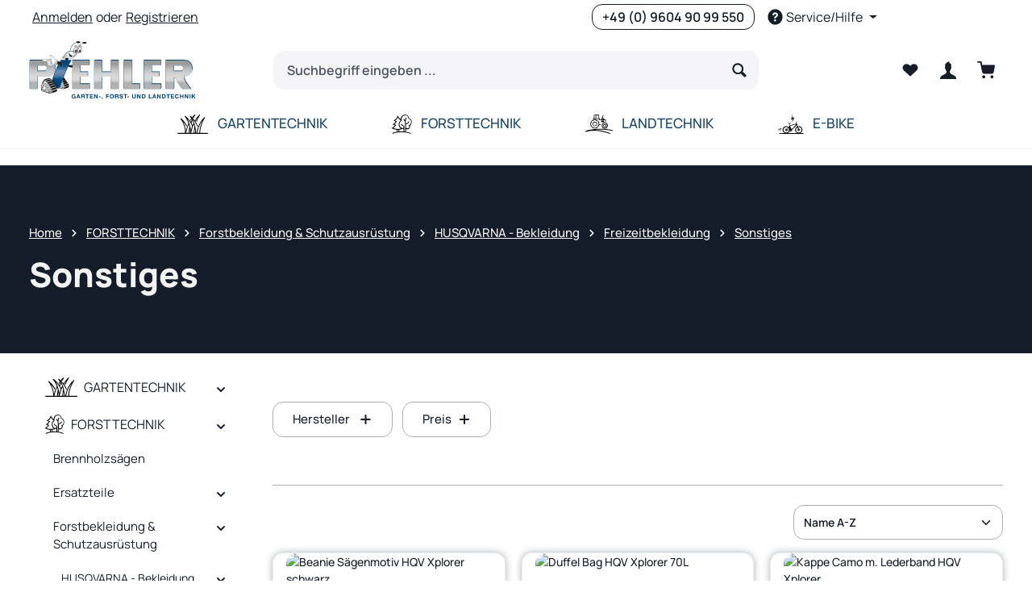

--- FILE ---
content_type: image/svg+xml
request_url: https://www.piehler-kemnath.de/media/fc/4a/f1/1744874409/landtechnik.svg?ts=1744874409
body_size: 1582
content:
<?xml version="1.0" encoding="utf-8"?>
<!-- Generator: Adobe Illustrator 23.0.2, SVG Export Plug-In . SVG Version: 6.00 Build 0)  -->
<svg version="1.1" id="Ebene_1" xmlns="http://www.w3.org/2000/svg" xmlns:xlink="http://www.w3.org/1999/xlink" x="0px" y="0px"
	 viewBox="0 0 45 31.2" style="enable-background:new 0 0 45 31.2;" xml:space="preserve">
<g>
	<path d="M39.7,31.2c-0.1,0-0.2,0-0.2,0c-12.7-5.2-26-6.5-38.6-3.6c-0.3,0.1-0.7-0.1-0.8-0.5s0.1-0.7,0.5-0.8
		c12.9-2.9,26.5-1.7,39.4,3.7c0.3,0.1,0.5,0.5,0.4,0.8C40.2,31,39.9,31.2,39.7,31.2z"/>
	<path d="M1,27.7c-0.3,0-0.5-0.2-0.6-0.4c-0.1-0.3,0-0.7,0.4-0.8c9.2-3.8,29.9-5.1,43.8-1.1c0.3,0.1,0.5,0.5,0.4,0.8
		s-0.5,0.5-0.8,0.4c-13.4-3.9-34.1-2.6-43,1.1C1.2,27.6,1.1,27.7,1,27.7z"/>
</g>
<path d="M32.5,22.8h-2c-0.3,0-0.5-0.2-0.5-0.5v-0.4c-0.1,0-0.3-0.1-0.4-0.2l-0.3,0.3c-0.2,0.2-0.5,0.2-0.7,0l-1.4-1.4
	c-0.1-0.1-0.1-0.2-0.1-0.3c0-0.1,0.1-0.3,0.1-0.3l0.3-0.3c-0.1-0.1-0.1-0.3-0.2-0.4H27c-0.3,0-0.5-0.2-0.5-0.5v-2
	c0-0.3,0.2-0.5,0.5-0.5h0.4c0-0.1,0.1-0.3,0.2-0.4l-0.3-0.3c-0.1-0.1-0.1-0.2-0.1-0.3s0.1-0.3,0.1-0.3l1.4-1.4
	c0.2-0.2,0.5-0.2,0.7,0l0.3,0.3c0.1-0.1,0.3-0.1,0.4-0.2v-0.4c0-0.3,0.2-0.5,0.5-0.5h2c0.3,0,0.5,0.2,0.5,0.5v0.4
	c0.1,0,0.3,0.1,0.4,0.2l0.3-0.3c0.2-0.2,0.5-0.2,0.7,0l1.4,1.4c0.2,0.2,0.2,0.5,0,0.7l-0.3,0.3c0.1,0.1,0.1,0.3,0.2,0.4H36
	c0.3,0,0.5,0.2,0.5,0.5v2c0,0.3-0.2,0.5-0.5,0.5h-0.4c0,0.1-0.1,0.3-0.2,0.4l0.3,0.3c0.2,0.2,0.2,0.5,0,0.7l-1.4,1.4
	c-0.2,0.2-0.5,0.2-0.7,0l-0.3-0.3c-0.1,0.1-0.3,0.1-0.4,0.2v0.4C33,22.6,32.8,22.8,32.5,22.8z M31,21.8h1v-0.3
	c0-0.2,0.1-0.4,0.4-0.5c0.3-0.1,0.6-0.2,0.9-0.4c0.2-0.1,0.4-0.1,0.6,0.1L34,21l0.7-0.7l-0.2-0.2c-0.2-0.2-0.2-0.4-0.1-0.6
	c0.2-0.3,0.3-0.5,0.3-0.8c0.1-0.2,0.2-0.4,0.5-0.4h0.3v-1h-0.3c-0.2,0-0.4-0.2-0.5-0.4c-0.1-0.3-0.2-0.6-0.4-0.9
	c-0.1-0.2-0.1-0.4,0.1-0.6l0.2-0.2L34,14.6l-0.2,0.2c-0.2,0.2-0.4,0.2-0.6,0.1c-0.2-0.1-0.5-0.3-0.8-0.3C32.2,14.4,32,14.2,32,14
	v-0.3h-1V14c0,0.2-0.1,0.4-0.4,0.5c-0.3,0.1-0.6,0.2-0.9,0.4c-0.2,0.1-0.4,0.1-0.6-0.1L29,14.6l-0.7,0.7l0.2,0.2
	c0.2,0.2,0.2,0.4,0.1,0.6c-0.2,0.3-0.3,0.6-0.4,0.9c-0.1,0.2-0.2,0.4-0.5,0.4h-0.3v1h0.3c0.2,0,0.4,0.1,0.5,0.4
	c0.1,0.3,0.2,0.6,0.4,0.9c0.1,0.2,0.1,0.4-0.1,0.6l-0.2,0.2L29,21l0.2-0.2c0.2-0.2,0.4-0.2,0.6-0.1c0.3,0.2,0.5,0.3,0.8,0.3
	c0.2,0.1,0.4,0.2,0.4,0.5V21.8z M17.4,22.3h-4c-0.3,0-0.5-0.2-0.5-0.5v-0.6c0,0,0,0,0,0l-0.4,0.4c-0.2,0.2-0.5,0.2-0.7,0l-2.9-2.9
	c-0.1-0.1-0.1-0.2-0.1-0.3c0-0.1,0.1-0.3,0.1-0.3l0.4-0.4c0,0,0,0,0,0H8.7c-0.3,0-0.5-0.2-0.5-0.5v-4.1c0-0.3,0.2-0.5,0.5-0.5h0.6
	c0,0,0,0,0,0l-0.4-0.4c-0.2-0.2-0.2-0.5,0-0.7l2.9-2.9c0.2-0.2,0.5-0.2,0.7,0l0.4,0.4c0,0,0,0,0,0V8.5c0-0.3,0.2-0.5,0.5-0.5h4.1
	c0.3,0,0.5,0.2,0.5,0.5v0.6c0,0,0,0,0,0l0.4-0.4c0.2-0.2,0.5-0.2,0.7,0l2.9,2.9c0.2,0.2,0.2,0.5,0,0.7l-0.4,0.4c0,0,0,0,0,0H22
	c0.3,0,0.5,0.2,0.5,0.5v2.6h2.7v1h-2.7v0.5c0,0.3-0.2,0.5-0.5,0.5h-0.6c0,0,0,0,0,0l0.4,0.4c0.1,0.1,0.1,0.2,0.1,0.3
	c0,0.1-0.1,0.3-0.1,0.3L19,21.7c-0.1,0.1-0.2,0.1-0.3,0.1l0,0c-0.1,0-0.3-0.1-0.3-0.1l-0.4-0.4c0,0,0,0,0,0v0.6
	C17.9,22.1,17.6,22.3,17.4,22.3z M13.8,21.4h3.1v-0.4c0-0.2,0.1-0.4,0.3-0.5c0.2-0.1,0.4-0.2,0.6-0.2c0.2-0.1,0.4,0,0.5,0.1l0.3,0.3
	l2.2-2.2l-0.3-0.3c-0.1-0.1-0.2-0.4-0.1-0.6c0.1-0.2,0.2-0.4,0.2-0.6c0.1-0.2,0.3-0.3,0.5-0.3h0.5v-3.1h-0.4c-0.2,0-0.4-0.1-0.5-0.3
	c-0.1-0.2-0.1-0.4-0.2-0.6c-0.1-0.2,0-0.4,0.1-0.5l0.3-0.3l-2.2-2.2L18.4,10c-0.1,0.1-0.4,0.2-0.6,0.1c-0.2-0.1-0.4-0.2-0.6-0.2
	c-0.2-0.1-0.3-0.3-0.3-0.5V9h-3.1v0.4c0,0.2-0.1,0.4-0.3,0.5c-0.2,0.1-0.4,0.1-0.6,0.2c-0.2,0.1-0.4,0-0.5-0.1l-0.3-0.3l-2.2,2.2
	l0.3,0.3c0.1,0.1,0.2,0.4,0.1,0.6c-0.1,0.2-0.2,0.4-0.2,0.6c-0.1,0.2-0.3,0.3-0.5,0.3H9.2v3.1h0.4c0.2,0,0.4,0.1,0.5,0.3
	c0.1,0.2,0.2,0.4,0.2,0.6c0.1,0.2,0,0.4-0.1,0.5l-0.3,0.3l2.2,2.2l0.3-0.3c0.1-0.1,0.4-0.2,0.6-0.1c0.2,0.1,0.4,0.2,0.6,0.2
	c0.2,0.1,0.3,0.3,0.3,0.5V21.4z M31.5,20.3c-1.4,0-2.5-1.1-2.5-2.5s1.1-2.5,2.5-2.5s2.5,1.1,2.5,2.5S32.9,20.3,31.5,20.3z
	 M31.5,16.3c-0.8,0-1.5,0.7-1.5,1.5s0.7,1.5,1.5,1.5s1.5-0.7,1.5-1.5S32.3,16.3,31.5,16.3z M15.4,18.8c-2,0-3.7-1.6-3.7-3.7
	c0-2,1.6-3.7,3.7-3.7c2,0,3.7,1.6,3.7,3.7C19,17.2,17.4,18.8,15.4,18.8z M15.4,12.5c-1.5,0-2.7,1.2-2.7,2.7s1.2,2.7,2.7,2.7
	c1.5,0,2.7-1.2,2.7-2.7S16.9,12.5,15.4,12.5z M30.4,12.2H26v-1h4.4V12.2z M33.3,12h-1V9.2h-3.5c0,0-0.1,0-0.1,0H27c0,0-0.1,0-0.1,0
	h-3.6c-0.3,0-0.5-0.2-0.5-0.5V8.5c-0.3-0.9-1.1-1.5-2-1.5h-6.7c-0.3,0-0.5-0.2-0.5-0.5V2.7c0,0-0.1-1,0.7-1.7
	C14.9,0.3,15.7,0,16.9,0h5.8v1h-5.1v5.1h3.2c1.3,0,2.5,0.9,2.9,2.1h2.8V5.4c0-0.3,0.2-0.5,0.5-0.5h1.7c0.3,0,0.5,0.2,0.5,0.5v2.8
	h0.4V6.3h1v1.9h2.2c0.3,0,0.5,0.2,0.5,0.5V12z M27.5,8.2h0.7V5.9h-0.7V8.2z M14.6,6.1h2V1c-0.7,0-1.2,0.2-1.6,0.6
	c-0.4,0.5-0.4,1-0.4,1.1L14.6,6.1z M30.4,10.9H26v-1h4.4V10.9z"/>
<path d="M23.1,8.5c-0.2,0-0.4-0.1-0.5-0.3l-2.4-7.6c-0.1-0.3,0.1-0.5,0.3-0.6c0.3-0.1,0.5,0.1,0.6,0.3l2.4,7.6
	c0.1,0.3-0.1,0.5-0.3,0.6C23.2,8.5,23.2,8.5,23.1,8.5z"/>
<path d="M15.4,7.1h-3.2v-1h3.2V7.1z M28.4,5.4h-1V3.9c0,0,0-1,0.7-1.7c0.4-0.4,1-0.6,1.6-0.6v1c-0.4,0-0.7,0.1-1,0.3
	c-0.4,0.4-0.4,1-0.4,1V5.4z"/>
</svg>


--- FILE ---
content_type: application/javascript
request_url: https://www.piehler-kemnath.de/theme/a6c49eedf8beaf59d7d6b755b0fdb57d/js/dupp-theme-core/dupp-theme-core.core-nav-scroller.plugin.38de9b.js
body_size: 1144
content:
"use strict";(self.webpackChunk=self.webpackChunk||[]).push([[32191],{2191:(t,e,i)=>{i.r(e),i.d(e,{default:()=>n});var s=i(4059);class n extends window.PluginBaseClass{static #t=this.options={activeItemSelector:".nav-item-{id}-link",activeRootId:"",mainNavigationClass:"js-main-navigation-scroller",containerSelector:".container",listContainerSelector:".main-navigation-menu",listSelector:".main-navigation-menu",listClass:"js-main-navigation-scroller-menu",itemClass:"js-main-navigation-scroller-link",prevControlSelector:".main-navigation-scroller-controls-prev",nextControlSelector:".main-navigation-scroller-controls-next",prevControlClass:["btn","p-0","js-main-navigation-scroller-controls","left-control"],nextControlClass:["btn","p-0","js-main-navigation-scroller-controls","right-control"],prevControlContent:"&#10094;",nextControlContent:"&#10095;",scrollStep:"auto",animationSpeed:400,controlOffset:50,resizeDebounceTime:200};init(){let t=this.options;this._listContainer=this.el.querySelector(t.listContainerSelector),this._listContainer&&(this._list=this.el.querySelector(t.listSelector),this._list&&(this._scrollStep="auto"===t.scrollStep?this._list.offsetWidth/2:parseFloat(t.scrollStep),this.initTemplate(),this.registerEvents(),document.fonts.ready.then(()=>{this.updateButtons();let e=t.activeItemSelector.replace("{id}",this.options.activeRootId);this._activeChild=this._list.querySelector(e),this._activeChild&&this.jumpToElement(this._activeChild)})))}registerEvents(){let t="click";window.addEventListener("resize",s.A.debounce(this._onResize.bind(this),this.options.resizeDebounceTime)),this._prevControl.addEventListener(t,this.onPrevControlClick.bind(this)),this._nextControl.addEventListener(t,this.onNextControlClick.bind(this)),this._list.addEventListener("scroll",this.updateButtons.bind(this)),this._list.addEventListener("keydown",t=>{("Tab"===t.code||9===t.keyCode)&&setTimeout(()=>{let t=document.activeElement;this._list.contains(t)&&t.scrollIntoView({behavior:"smooth",block:"end"})},0)})}initTemplate(){let t=this.options,e=this.el.querySelector(t.containerSelector);if(this.el.classList.add(t.mainNavigationClass),this._list.classList.add(t.listClass),[...this._list.children].forEach(e=>{e.classList.add(t.itemClass)}),this._prevControl=this.el.querySelector(t.prevControlSelector),!this._prevControl){this._prevControl=document.createElement("button");let i=document.createElement("span");i.innerHTML=t.prevControlContent,this._prevControl.appendChild(i),e.appendChild(this._prevControl)}if(this._prevControl.classList.add(...t.prevControlClass),this._nextControl=this.el.querySelector(t.nextControlSelector),!this._nextControl){this._nextControl=document.createElement("button");let i=document.createElement("span");i.innerHTML=t.nextControlContent,this._nextControl.appendChild(i),e.appendChild(this._nextControl)}this._nextControl.classList.add(...t.nextControlClass),this.$emitter.publish("onInitTemplate")}updateButtons(){let t=Math.ceil(this._listContainer.getBoundingClientRect().width),e=this._list.scrollWidth,i=this._list.scrollLeft;i>0?this._prevControl.style.display="block":this._prevControl.style.display="none",e>t&&i<e-t?this._nextControl.style.display="block":this._nextControl.style.display="none",this.$emitter.publish("onUpdateButtons")}_onResize(){let t=this.options,e=this._listContainer.getBoundingClientRect().width;"auto"===t.scrollStep&&(this._scrollStep=e/2),this.updateButtons(),this.$emitter.publish("onResize")}onPrevControlClick(t){t.preventDefault(),this.addOffset(-1*this._scrollStep),this.$emitter.publish("onPrevControlClick")}onNextControlClick(t){t.preventDefault(),this.addOffset(this._scrollStep),this.$emitter.publish("onNextControlClick")}addOffset(t){this.setOffset(this._list.scrollLeft+t),this.$emitter.publish("onAddOffset")}setOffset(t,e){let i=this.options.animationSpeed,s=this._listContainer.getBoundingClientRect().width,n=Math.max(0,Math.min(this._list.scrollWidth-s,t));if(!1!==e){this._list.scrollTo({left:n,behavior:"smooth"}),setTimeout(()=>{this.updateButtons()},i);return}this._list.scrollTo({left:n}),this.updateButtons(),this.$emitter.publish("onSetOffset")}jumpToElement(t){let e;let i=this.options,s=this._listContainer.getBoundingClientRect().width,n=this._list.scrollLeft,o=t.getBoundingClientRect(),l=t.offsetLeft,r=l+o.width;e=l>n&&r>n+s?r-s+i.controlOffset:Math.min(l,n),this.setOffset(e,!1),this.$emitter.publish("onJumpToElement")}}},4059:(t,e,i)=>{i.d(e,{A:()=>s});class s{static debounce(t,e){let i,s=arguments.length>2&&void 0!==arguments[2]&&arguments[2];return function(){for(var n=arguments.length,o=Array(n),l=0;l<n;l++)o[l]=arguments[l];s&&!i&&setTimeout(t.bind(t,...o),0),clearTimeout(i),i=setTimeout(t.bind(t,...o),e)}}}}}]);

--- FILE ---
content_type: application/javascript
request_url: https://www.piehler-kemnath.de/theme/a6c49eedf8beaf59d7d6b755b0fdb57d/js/dupp-theme-core/dupp-theme-core.js?1768209824
body_size: 3705
content:
(()=>{"use strict";var e={9881:(e,r,t)=>{t.d(r,{A:()=>o});class o{static initProductBoxTooltips(){return new bootstrap.Tooltip(document.body,{selector:'.product-box [data-core-toggle="tooltip"]',delay:{show:500,hide:100}})}static initConfiguratorTooltips(){return new bootstrap.Tooltip(document.body,{selector:".has-tooltips .product-detail-configurator-option-label.is-display-media, .has-tooltips .product-detail-configurator-option-label.is-display-color"})}static updateWishlistTooltip(){document.querySelectorAll('.product-box .product-wishlist-btn[data-core-toggle="tooltip"]').forEach(e=>{let r=bootstrap.Tooltip.getInstance(e),t=e.getAttribute("data-add-to-wishlist-options");if(t)try{let o=JSON.parse(t),i=e.classList.contains("product-wishlist-added")?o.texts.remove:o.texts.add;r&&(r.setContent({".tooltip-inner":i}),e.setAttribute("data-bs-original-title",i),e.setAttribute("aria-label",i))}catch{}})}static initUtils(){this.initProductBoxTooltips(),this.initConfiguratorTooltips()}}}},r={};function t(o){var i=r[o];if(void 0!==i)return i.exports;var a=r[o]={exports:{}};return e[o](a,a.exports,t),a.exports}t.m=e,t.n=e=>{var r=e&&e.__esModule?()=>e.default:()=>e;return t.d(r,{a:r}),r},t.d=(e,r)=>{for(var o in r)t.o(r,o)&&!t.o(e,o)&&Object.defineProperty(e,o,{enumerable:!0,get:r[o]})},t.f={},t.e=e=>Promise.all(Object.keys(t.f).reduce((r,o)=>(t.f[o](e,r),r),[])),t.u=e=>"./js/dupp-theme-core/"+({1157:"dupp-theme-core.core-preloader.plugin",3532:"dupp-theme-core.core-filter-boundary.plugin",3591:"dupp-theme-core.core-category-slider.plugin",5823:"dupp-theme-core.core-sticky.plugin",9107:"dupp-theme-core.core-scroll-up.plugin",9221:"dupp-theme-core.core-offcanvas-top-bar.plugin",10931:"dupp-theme-core.core-scroll-cms-animation.plugin",11813:"dupp-theme-core.core-text-slider.plugin",15773:"dupp-theme-core.core-google-fonts.plugin",21047:"dupp-theme-core.core-listing-columns.plugin",27685:"dupp-theme-core.core-offcanvas-cookie-configuration-reinit.plugin",30118:"dupp-theme-core.core-collapse-top-bar.plugin",30390:"dupp-theme-core.core-quantity-select-selector.plugin",31570:"dupp-theme-core.core-open-filter.plugin",32143:"dupp-theme-core.core-navbar.plugin",32191:"dupp-theme-core.core-nav-scroller.plugin",33017:"dupp-theme-core.core-animation.plugin",33236:"dupp-theme-core.core-util-reinit.plugin",35694:"dupp-theme-core.core-quickview-variant-switch.plugin",39960:"dupp-theme-core.core-content-linear.plugin",41459:"dupp-theme-core.core-gallery-image-border-radius.plugin",45475:"dupp-theme-core.core-content-accordion.plugin",46917:"dupp-theme-core.core-cookie-permission.plugin",47055:"dupp-theme-core.core-expandable-category-navigation.plugin",50197:"dupp-theme-core.core-offcanvas-add-by-number.plugin",51250:"dupp-theme-core.core-newsletter-additionals.plugin",55922:"dupp-theme-core.core-search-banner.plugin",57880:"dupp-theme-core.core-scroll-listing-animation.plugin",59777:"dupp-theme-core.core-content-scroller.plugin",62250:"dupp-theme-core.core-gallery-grid.plugin",63046:"dupp-theme-core.core-quantity-input-packunit.plugin",66836:"dupp-theme-core.core-header-tooltips.plugin",68018:"dupp-theme-core.core-scrollbar-width.plugin",68237:"dupp-theme-core.core-quickview-modal.plugin",70639:"dupp-theme-core.core-sticky-header.plugin",76896:"dupp-theme-core.core-add-to-cart.plugin",87323:"dupp-theme-core.core-scroll-to.plugin",87966:"dupp-theme-core.core-password-toggle.plugin",88890:"dupp-theme-core.core-quickview-close.plugin",92355:"dupp-theme-core.core-search-overlay.plugin",96168:"dupp-theme-core.core-floating-labels.plugin",96864:"dupp-theme-core.core-search-expandable.plugin",97413:"dupp-theme-core.core-parallax-mousemove.plugin",97984:"dupp-theme-core.core-gallery-scroller.plugin",98767:"dupp-theme-core.core-gdpr-viewer-element.plugin"})[e]+"."+({1157:"6257db",3532:"a47104",3591:"474e40",5823:"1f3b13",9107:"fced7e",9221:"669d33",10931:"20d5e7",11813:"82fa45",15773:"472ae7",21047:"792b79",27685:"7ce67a",30118:"677948",30390:"81a1d8",31570:"168c9f",32143:"52f99b",32191:"38de9b",33017:"8ffe83",33236:"59c905",35694:"2e1513",39960:"431597",41459:"905fd0",45475:"af4452",46917:"de56a3",47055:"c7a1d9",50197:"12dd96",51250:"50502f",55922:"9418cf",57880:"01cb51",59777:"f92e81",62250:"90fd5b",63046:"179352",66836:"5b422c",68018:"071831",68237:"f51beb",70639:"b5c34c",76896:"025b9d",87323:"01f7cd",87966:"7bb06a",88890:"ef69a6",92355:"f2cb91",96168:"7d4715",96864:"9c346d",97413:"aad94b",97984:"4c958a",98767:"be66ff"})[e]+".js",t.miniCssF=e=>{},t.g=function(){if("object"==typeof globalThis)return globalThis;try{return this||Function("return this")()}catch(e){if("object"==typeof window)return window}}(),t.o=(e,r)=>Object.prototype.hasOwnProperty.call(e,r),(()=>{var e={};t.l=(r,o,i,a)=>{if(e[r]){e[r].push(o);return}if(void 0!==i)for(var n,c,l=document.getElementsByTagName("script"),d=0;d<l.length;d++){var s=l[d];if(s.getAttribute("src")==r){n=s;break}}n||(c=!0,(n=document.createElement("script")).charset="utf-8",n.timeout=120,t.nc&&n.setAttribute("nonce",t.nc),n.src=r),e[r]=[o];var p=(t,o)=>{n.onerror=n.onload=null,clearTimeout(u);var i=e[r];if(delete e[r],n.parentNode&&n.parentNode.removeChild(n),i&&i.forEach(e=>e(o)),t)return t(o)},u=setTimeout(p.bind(null,void 0,{type:"timeout",target:n}),12e4);n.onerror=p.bind(null,n.onerror),n.onload=p.bind(null,n.onload),c&&document.head.appendChild(n)}})(),t.r=e=>{"undefined"!=typeof Symbol&&Symbol.toStringTag&&Object.defineProperty(e,Symbol.toStringTag,{value:"Module"}),Object.defineProperty(e,"__esModule",{value:!0})},(()=>{t.g.importScripts&&(e=t.g.location+"");var e,r=t.g.document;if(!e&&r&&(r.currentScript&&"SCRIPT"===r.currentScript.tagName.toUpperCase()&&(e=r.currentScript.src),!e)){var o=r.getElementsByTagName("script");if(o.length)for(var i=o.length-1;i>-1&&(!e||!/^http(s?):/.test(e));)e=o[i--].src}if(!e)throw Error("Automatic publicPath is not supported in this browser");e=e.replace(/#.*$/,"").replace(/\?.*$/,"").replace(/\/[^\/]+$/,"/"),t.p=e+"../../"})(),(()=>{var e={89850:0};t.f.j=(r,o)=>{var i=t.o(e,r)?e[r]:void 0;if(0!==i){if(i)o.push(i[2]);else{var a=new Promise((t,o)=>i=e[r]=[t,o]);o.push(i[2]=a);var n=t.p+t.u(r),c=Error();t.l(n,o=>{if(t.o(e,r)&&(0!==(i=e[r])&&(e[r]=void 0),i)){var a=o&&("load"===o.type?"missing":o.type),n=o&&o.target&&o.target.src;c.message="Loading chunk "+r+" failed.\n("+a+": "+n+")",c.name="ChunkLoadError",c.type=a,c.request=n,i[1](c)}},"chunk-"+r,r)}}};var r=(r,o)=>{var i,a,[n,c,l]=o,d=0;if(n.some(r=>0!==e[r])){for(i in c)t.o(c,i)&&(t.m[i]=c[i]);l&&l(t)}for(r&&r(o);d<n.length;d++)a=n[d],t.o(e,a)&&e[a]&&e[a][0](),e[a]=0},o=self.webpackChunk=self.webpackChunk||[];o.forEach(r.bind(null,0)),o.push=r.bind(null,o.push.bind(o))})();var o=t(9881);!function(e){e.register("CoreHeaderTooltips",()=>t.e(66836).then(t.bind(t,6836)),"[data-core-header-tooltips]"),e.register("CoreGoogleFonts",()=>t.e(15773).then(t.bind(t,5773)),'[data-core-google-fonts="true"]'),e.register("CoreQuantityInputPackunit",()=>t.e(63046).then(t.bind(t,3046)),"[data-core-quantity-input-packunit]"),e.register("CoreAddToCart",()=>t.e(76896).then(t.bind(t,6896)),"body:not(.is-ctl-checkout) [data-core-add-to-cart]"),e.register("CoreOffCanvasTopBar",()=>t.e(9221).then(t.bind(t,9221)),"[data-core-off-canvas-top-bar]"),e.register("CoreOffCanvasAddByNumber",()=>t.e(50197).then(t.bind(t,197)),"[data-core-add-by-number-offcanvas]"),e.register("CoreOffCanvasCookieConfigurationReinit",()=>t.e(27685).then(t.bind(t,7685)),"[data-off-canvas-menu]"),e.register("CoreGdprViewerElement",()=>t.e(98767).then(t.bind(t,8767)),"[data-core-gdpr-viewer-element]"),e.register("CoreTextSlider",()=>t.e(11813).then(t.bind(t,1813)),'.offcanvas [data-core-text-slider="true"], .top-bar [data-core-text-slider="true"]'),e.register("CorePreloader",()=>t.e(1157).then(t.bind(t,1157)),'[data-core-preloader="true"]'),e.register("CoreStickyHeader",()=>t.e(70639).then(t.bind(t,639)),'[data-core-sticky-header="true"]'),e.register("CoreSearchOverlay",()=>t.e(92355).then(t.bind(t,2355)),'[data-core-toggle="overlay"]'),e.register("CoreSearchExpandable",()=>t.e(96864).then(t.bind(t,6864)),'.search-toggle-btn[data-bs-toggle="collapse"]'),e.register("CoreOpenFilter",()=>t.e(31570).then(t.bind(t,1570)),'[data-core-open-filter="true"]'),e.register("CoreExpandableCategoryNavigation",()=>t.e(47055).then(t.bind(t,7055)),'.category-navigation-toggle[data-bs-toggle="collapse"]'),e.register("CoreFilterBoundary",()=>t.e(3532).then(t.bind(t,3532)),".filter-panel-wrapper"),e.register("CoreAnimation",()=>t.e(33017).then(t.bind(t,3017)),"[data-core-cover-switch], [data-core-animation]"),e.register("CoreListingColumns",()=>t.e(21047).then(t.bind(t,1047)),"[data-core-listing-columns]"),e.register("CoreScrollCmsAnimation",()=>t.e(10931).then(t.bind(t,931)),CSS.supports("selector(:has(*)")?"[data-core-scroll-cms-animation]:has(.core-animate)":"[data-core-scroll-cms-animation]"),e.register("CoreScrollListingAnimation",()=>t.e(57880).then(t.bind(t,7880)),"[data-core-scroll-listing-animation]"),e.register("CoreScrollTo",()=>t.e(87323).then(t.bind(t,7323)),'.page-wrapper a[href^="#"]:not([href="#"]):not([data-bs-toggle])'),e.register("CoreScrollUp",()=>t.e(9107).then(t.bind(t,9107)),"[data-scroll-up]"),e.register("CoreScrollbarWidth",()=>t.e(68018).then(t.bind(t,8018)),"body"),e.register("CoreFloatingLabels",()=>t.e(96168).then(t.bind(t,6168)),".has-lbl-floating .content-main .form-group, .has-lbl-floating .offcanvas .form-group, .has-lbl-floating .js-pseudo-modal .form-group"),e.register("CoreCollapseTopBar",()=>t.e(30118).then(t.bind(t,118)),'.top-bar-toggle-btn[data-bs-toggle="collapse"]'),e.register("CoreGalleryScroller",()=>t.e(97984).then(t.bind(t,7984)),"[data-core-gallery-scroller]"),e.register("CoreGalleryGrid",()=>t.e(62250).then(t.bind(t,2250)),'[data-core-gallery-grid="true"]'),e.register("CoreNewsletterAdditionals",()=>t.e(51250).then(t.bind(t,1250)),"[data-core-newsletter-additional]"),e.register("CoreParallaxMousemove",()=>t.e(97413).then(t.bind(t,7413)),"[data-parallax-mousemove]"),e.register("CoreContentLinear",()=>t.e(39960).then(t.bind(t,9960)),"[data-core-content-linear]"),e.register("CoreContentScroller",()=>t.e(59777).then(t.bind(t,9777)),"[data-core-content-scroller]"),e.register("CoreContentAccordion",()=>t.e(45475).then(t.bind(t,5475)),"[data-core-content-accordion]"),e.register("CoreQuickviewModal",()=>t.e(68237).then(t.bind(t,8237)),".quickview-toggle, .btn-quickview"),e.register("CoreQuickviewClose",()=>t.e(88890).then(t.bind(t,8890)),"[data-core-quickview]"),e.register("CoreQuickviewVariantSwitch",()=>t.e(35694).then(t.bind(t,5694)),"[data-core-quickview-variant-switch]"),e.register("CoreCookiePermission",()=>t.e(46917).then(t.bind(t,6917)),"[data-cookie-permission]"),e.register("CoreSticky",()=>t.e(5823).then(t.bind(t,5823)),'[data-core-sticky="true"]'),e.register("CoreSticky",()=>t.e(5823).then(t.bind(t,5823)),'[data-core-gallery-scroller="true"] .gallery-slider-thumbnails-container',{checkHeight:!1}),e.register("CoreNavScroller",()=>t.e(32191).then(t.bind(t,2191)),"[data-core-nav-scroller]"),e.register("CoreNavbar",()=>t.e(32143).then(t.bind(t,2143)),"[data-navbar]"),e.register("CoreSearchBanner",()=>t.e(55922).then(t.bind(t,5922)),"[data-core-search-banner]"),e.register("CoreGalleryImageBorderRadius",()=>t.e(41459).then(t.bind(t,1459)),"[data-core-gallery-image-border-radius]"),e.register("CoreCategorySlider",()=>t.e(3591).then(t.bind(t,3591)),"[data-core-category-slider]"),e.register("CorePasswordToggle",()=>t.e(87966).then(t.bind(t,7966)),'.has-pw-toggle .form-group input[type="password"]'),e.register("CoreQuantitySelectSelector",()=>t.e(30390).then(t.bind(t,390)),"[data-core-quantity-select-selector]"),e.register("CoreUtilReInitListingRenderResponse",()=>t.e(33236).then(t.bind(t,3236)),"[data-listing]",{eventName:"Listing/afterRenderResponse"}),e.register("CoreUtilReInitAfterInitSLider",()=>t.e(33236).then(t.bind(t,3236)),"[data-product-slider]",{eventName:"afterInitSlider"}),e.register("CoreUtilReInitModalOpen",()=>t.e(33236).then(t.bind(t,3236)),"[data-ajax-modal][data-url]",{eventName:"ajaxModalOpen"}),e.register("CoreUtilReInitVariantSwitch",()=>t.e(33236).then(t.bind(t,3236)),"[data-core-quickview-variant-switch]",{eventName:"onChange"}),e.register("CoreUtilReInitWishlistProductAdded",()=>t.e(33236).then(t.bind(t,3236)),"[data-wishlist-storage]",{eventName:"Wishlist/onProductAdded"}),e.register("CoreUtilReInitWishlistProductRemoved",()=>t.e(33236).then(t.bind(t,3236)),"[data-wishlist-storage]",{eventName:"Wishlist/onProductRemoved"})}(window.PluginManager),o.A.initUtils()})();

--- FILE ---
content_type: application/javascript
request_url: https://www.piehler-kemnath.de/theme/a6c49eedf8beaf59d7d6b755b0fdb57d/js/dupp-theme-core/dupp-theme-core.core-scroll-cms-animation.plugin.20d5e7.js
body_size: 2302
content:
"use strict";(self.webpackChunk=self.webpackChunk||[]).push([[10931],{931:(t,e,i)=>{i.r(e),i.d(e,{default:()=>s});var n=i(1299);class s extends window.PluginBaseClass{static #t=this.options={animationClass:".core-animate",animationDuration:"1s",animationDelay:"0.25s",offset:0};init(){let t=this.options;this._elements=document.querySelectorAll(t.animationClass),this._elements&&this._elements.length&&(this._addAttributes(),this._registerEvents())}_registerEvents(){document.addEventListener("Viewport/hasChanged",this._addAttributes.bind(this))}_addAttributes(){let t=this.options,e=parseFloat(t.animationDelay),i=e;this._elements.forEach(n=>{i=e,n.setAttribute("data-wow-duration",t.animationDuration),n.setAttribute("data-wow-delay",`${i}s`)}),this._initWow()}_initWow(){new n.A({boxClass:this.options.animationClass.replace(".",""),animateClass:"",offset:this.options.offset}).init()}}},1299:(t,e,i)=>{function n(t,e){return e.indexOf(t)>=0}function s(t,e,i){null!=t.addEventListener?t.addEventListener(e,i,!1):null!=t.attachEvent?t.attachEvent(`on${e}`,i):t[e]=i}function o(t,e,i){null!=t.removeEventListener?t.removeEventListener(e,i,!1):null!=t.detachEvent?t.detachEvent(`on${e}`,i):delete t[e]}i.d(e,{A:()=>h});let l=window.WeakMap||window.MozWeakMap||class{constructor(){this.keys=[],this.values=[]}get(t){for(let e=0;e<this.keys.length;e++)if(this.keys[e]===t)return this.values[e]}set(t,e){for(let i=0;i<this.keys.length;i++)if(this.keys[i]===t)return this.values[i]=e,this;return this.keys.push(t),this.values.push(e),this}},a=window.MutationObserver||window.WebkitMutationObserver||window.MozMutationObserver||class{constructor(){"undefined"!=typeof console&&null!==console&&(console.warn("MutationObserver is not supported by your browser."),console.warn("WOW.js cannot detect dom mutations, please call .sync() after loading new content."))}static #t=this.notSupported=!0;observe(){}},r=window.getComputedStyle||function(t){let e=/(\-([a-z]){1})/g;return{getPropertyValue(i){"float"===i&&(i="styleFloat"),e.test(i)&&i.replace(e,(t,e)=>e.toUpperCase());let{currentStyle:n}=t;return(null!=n?n[i]:void 0)||null}}};class h{constructor(t={}){this.defaults={boxClass:"wow",animateClass:"animated",offset:0,mobile:!0,live:!0,callback:null,scrollContainer:null,resetAnimation:!0},this.animate="requestAnimationFrame"in window?t=>window.requestAnimationFrame(t):t=>t(),this.vendors=["moz","webkit"],this.start=this.start.bind(this),this.resetAnimation=this.resetAnimation.bind(this),this.scrollHandler=this.scrollHandler.bind(this),this.scrollCallback=this.scrollCallback.bind(this),this.scrolled=!0,this.config=function(t,e){for(let i in e)if(null==t[i]){let n=e[i];t[i]=n}return t}(t,this.defaults),null!=t.scrollContainer&&(this.config.scrollContainer=document.querySelector(t.scrollContainer)),this.animationNameCache=new l,this.wowEvent=function(t){let e,i=arguments.length>1&&void 0!==arguments[1]&&arguments[1],n=arguments.length>2&&void 0!==arguments[2]&&arguments[2],s=arguments.length>3&&void 0!==arguments[3]?arguments[3]:null;return null!=document.createEvent?(e=document.createEvent("CustomEvent")).initCustomEvent(t,i,n,s):null!=document.createEventObject?(e=document.createEventObject()).eventType=t:e.eventName=t,e}(this.config.boxClass)}init(){this.element=window.document.documentElement,n(document.readyState,["interactive","complete"])?this.start():s(document,"DOMContentLoaded",this.start),this.finished=[]}start(){if(this.stopped=!1,this.boxes=[].slice.call(this.element.querySelectorAll(`.${this.config.boxClass}`)),this.all=this.boxes.slice(0),this.boxes.length){if(this.disabled())this.resetStyle();else for(let t=0;t<this.boxes.length;t++){let e=this.boxes[t];this.applyStyle(e,!0)}}this.disabled()||(s(this.config.scrollContainer||window,"scroll",this.scrollHandler),s(window,"resize",this.scrollHandler),this.interval=setInterval(this.scrollCallback,50)),this.config.live&&new a(t=>{for(let e=0;e<t.length;e++){let i=t[e];for(let t=0;t<i.addedNodes.length;t++){let e=i.addedNodes[t];this.doSync(e)}}}).observe(document.body,{childList:!0,subtree:!0})}stop(){this.stopped=!0,o(this.config.scrollContainer||window,"scroll",this.scrollHandler),o(window,"resize",this.scrollHandler),null!=this.interval&&clearInterval(this.interval)}sync(){a.notSupported&&this.doSync(this.element)}doSync(t){if(null==t&&({element:t}=this),1!==t.nodeType)return;let e=(t=t.parentNode||t).querySelectorAll(`.${this.config.boxClass}`);for(let t=0;t<e.length;t++){let i=e[t];n(i,this.all)||(this.boxes.push(i),this.all.push(i),this.stopped||this.disabled()?this.resetStyle():this.applyStyle(i,!0),this.scrolled=!0)}}show(t){var e;return this.applyStyle(t),t.className=`${t.className} ${this.config.animateClass}`,null!=this.config.callback&&this.config.callback(t),e=this.wowEvent,null!=t.dispatchEvent?t.dispatchEvent(e):e in(null!=t)?t[e]():`on${e}`in(null!=t)&&t[`on${e}`](),this.config.resetAnimation&&(s(t,"animationend",this.resetAnimation),s(t,"oanimationend",this.resetAnimation),s(t,"webkitAnimationEnd",this.resetAnimation),s(t,"MSAnimationEnd",this.resetAnimation)),t}applyStyle(t,e){let i=t.getAttribute("data-wow-duration")?t.getAttribute("data-wow-duration"):"2s",n=t.getAttribute("data-wow-delay")?t.getAttribute("data-wow-delay"):".5s",s=t.getAttribute("data-wow-iteration");return this.animate(()=>this.customStyle(t,e,i,n,s))}resetStyle(){for(let t=0;t<this.boxes.length;t++)this.boxes[t].style.visibility="visible"}resetAnimation(t){if(t.type.toLowerCase().indexOf("animationend")>=0){let e=t.target||t.srcElement;e.className=e.className.replace(this.config.animateClass,"").trim()}}customStyle(t,e,i,n,s){return e&&this.cacheAnimationName(t),t.style.visibility=e?"hidden":"visible",i&&this.vendorSet(t.style,{animationDuration:i}),n&&this.vendorSet(t.style,{animationDelay:n}),s&&this.vendorSet(t.style,{animationIterationCount:s}),this.vendorSet(t.style,{animationName:e?"none":this.cachedAnimationName(t)}),t}vendorSet(t,e){for(let i in e)if(e.hasOwnProperty(i)){let n=e[i];t[`${i}`]=n;for(let e=0;e<this.vendors.length;e++){let s=this.vendors[e];t[`${s}${i.charAt(0).toUpperCase()}${i.substr(1)}`]=n}}}vendorCSS(t,e){let i=r(t),n=i.getPropertyCSSValue(e);for(let t=0;t<this.vendors.length;t++){let s=this.vendors[t];n=n||i.getPropertyCSSValue(`-${s}-${e}`)}return n}animationName(t){let e;try{e=this.vendorCSS(t,"animation-name").cssText}catch(i){e=r(t).getPropertyValue("animation-name")}return"none"===e?"":e}cacheAnimationName(t){return this.animationNameCache.set(t,this.animationName(t))}cachedAnimationName(t){return this.animationNameCache.get(t)}scrollHandler(){this.scrolled=!0}scrollCallback(){if(this.scrolled){this.scrolled=!1;let t=[];for(let e=0;e<this.boxes.length;e++){let i=this.boxes[e];if(i){if(this.isVisible(i)){this.show(i);continue}t.push(i)}}this.boxes=t,this.boxes.length||this.config.live||this.stop()}}offsetTop(t){for(;void 0===t.offsetTop;)t=t.parentNode;let e=t.offsetTop;for(;t.offsetParent;)e+=(t=t.offsetParent).offsetTop;return e}isVisible(t){let e=t.getAttribute("data-wow-offset")||this.config.offset,i=this.config.scrollContainer&&this.config.scrollContainer.scrollTop||window.pageYOffset,n=i+Math.min(this.element.clientHeight,"innerHeight"in window?window.innerHeight:document.documentElement.clientHeight)-e,s=this.offsetTop(t),o=s+t.clientHeight;return s<=n&&o>=i}disabled(){var t;return!this.config.mobile&&(t=navigator.userAgent,/Android|webOS|iPhone|iPad|iPod|BlackBerry|IEMobile|Opera Mini/i.test(t))}}}}]);

--- FILE ---
content_type: image/svg+xml
request_url: https://www.piehler-kemnath.de/media/98/97/97/1744874409/ebikes.svg?ts=1744874409
body_size: 2032
content:
<?xml version="1.0" encoding="utf-8"?>
<!-- Generator: Adobe Illustrator 23.0.2, SVG Export Plug-In . SVG Version: 6.00 Build 0)  -->
<svg version="1.1" id="Ebene_1" xmlns="http://www.w3.org/2000/svg" xmlns:xlink="http://www.w3.org/1999/xlink" x="0px" y="0px"
	 viewBox="0 0 128.9 96.8" style="enable-background:new 0 0 128.9 96.8;" xml:space="preserve">
<style type="text/css">
	.st0{fill:#010202;}
</style>
<polygon class="st0" points="5.5,93.1 8.4,96.8 125.7,96.8 128.9,92.8 "/>
<rect x="7.2" y="68.8" class="st0" width="9.6" height="2.8"/>
<rect y="75" class="st0" width="16.8" height="2.8"/>
<polygon class="st0" points="73,0 71.5,17.4 81.5,12.7 71.1,39.4 72.5,22.6 64.4,26.6 "/>
<path class="st0" d="M57.5,45.2l2.5,9.2L91.2,45L90,41.6c-0.3-1,0-2.1,0.9-2.6l2.7-1.7c0.5-0.3,1.3-0.2,1.6,0.4
	c0.3,0.5,0.2,1.3-0.4,1.6l-2.1,1.3l0,0.1l4.6,12.4l-0.6,0.2l1.2,3.2c0.8,0.2,1.4,0.7,1.6,1.4c1.8,5.2,3.6,10.4,5.3,15.7
	c1,0.5,1.6,1.6,1.6,2.7c0,1.7-1.4,3-3,3c-1.7,0-3-1.4-3-3c0-0.4,0.1-0.9,0.3-1.3l-0.4-1.1c-0.5,0.7-0.8,1.5-0.8,2.3
	c0,2.2,1.7,3.9,3.9,3.9c2.2,0,3.9-1.7,3.9-3.9c0-1.2-0.6-2.3-1.5-3l-1-3c2.8,0.6,4.8,3.1,4.8,6.1c0,3.4-2.8,6.2-6.2,6.2
	c-3.4,0-6.2-2.8-6.2-6.2c0-1.9,0.8-3.6,2.3-4.8l-2.5-7.4c-1.2,0.7-2.4,1.5-3.3,2.5c-5.4,5.4-5.4,14.4,0,19.8
	c5.4,5.4,14.4,5.4,19.8,0c5.4-5.4,5.4-14.4,0-19.8c-2.9-2.9-7-4.4-11.1-4l-1.3-3.7c0.4,0,0.7-0.1,1.1-0.1c0-0.3,0.3-0.6,0.6-0.6h1.8
	c0.3,0,0.6,0.3,0.6,0.6v0c0.6,0.1,1.1,0.1,1.7,0.2l0,0c0.1-0.3,0.4-0.5,0.7-0.4l1.8,0.5c0.3,0.1,0.5,0.4,0.4,0.7l0,0
	c0.5,0.2,1,0.4,1.5,0.6l0,0c0.2-0.3,0.5-0.4,0.8-0.2l1.6,0.9c0.3,0.2,0.4,0.5,0.2,0.8l0,0.1c0.5,0.3,0.9,0.7,1.3,1l0,0
	c0.2-0.2,0.6-0.2,0.8,0l1.3,1.3c0.2,0.2,0.2,0.6,0,0.8l-0.1,0.1c0.4,0.4,0.7,0.9,1,1.3l0.1,0c0.3-0.2,0.6-0.1,0.8,0.2l0.9,1.6
	c0.2,0.3,0.1,0.6-0.2,0.8l-0.1,0c0.2,0.5,0.4,1,0.6,1.5l0.1,0c0.3-0.1,0.6,0.1,0.7,0.4l0.5,1.8c0.1,0.3-0.1,0.6-0.4,0.7l-0.1,0
	c0.1,0.5,0.2,1.1,0.2,1.6h0.1c0.3,0,0.6,0.3,0.6,0.6v1.8c0,0.3-0.3,0.6-0.6,0.6h-0.1c0,0.5-0.1,1.1-0.2,1.6l0.1,0
	c0.3,0.1,0.5,0.4,0.4,0.7l-0.5,1.8c-0.1,0.3-0.4,0.5-0.7,0.4l-0.1,0c-0.2,0.5-0.4,1-0.6,1.5l0.1,0c0.3,0.2,0.4,0.5,0.2,0.8l-0.9,1.6
	c-0.2,0.3-0.5,0.4-0.8,0.2l0,0c-0.3,0.5-0.6,0.9-1,1.3l0,0c0.2,0.2,0.2,0.6,0,0.8l-1.3,1.3c-0.2,0.2-0.6,0.2-0.8,0l0,0
	c-0.4,0.4-0.9,0.7-1.3,1l0,0c0.2,0.3,0.1,0.6-0.2,0.8l-1.6,0.9c-0.3,0.2-0.6,0.1-0.8-0.2c-0.5,0.2-1,0.5-1.6,0.7
	c0.1,0.3-0.1,0.6-0.4,0.7l-1.8,0.5c-0.3,0.1-0.6-0.1-0.7-0.4c-0.6,0.1-1.1,0.2-1.7,0.2c0,0.3-0.3,0.5-0.6,0.5h-1.8
	c-0.3,0-0.5-0.2-0.6-0.5c-0.6,0-1.1-0.1-1.7-0.2c-0.1,0.3-0.4,0.4-0.7,0.3l-1.8-0.5c-0.3-0.1-0.4-0.3-0.4-0.6
	c-0.5-0.2-1.1-0.4-1.6-0.6c-0.2,0.2-0.5,0.3-0.7,0.1l-1.6-0.9c-0.2-0.1-0.3-0.4-0.3-0.7c-0.5-0.3-0.9-0.7-1.4-1.1
	c-0.2,0.1-0.5,0.1-0.7-0.1l-1.3-1.3c-0.2-0.2-0.2-0.5-0.1-0.7c-0.4-0.5-0.7-0.9-1.1-1.4c-0.2,0.1-0.5,0-0.6-0.3l-0.9-1.6
	c-0.1-0.2-0.1-0.5,0.1-0.7c-0.3-0.5-0.5-1.1-0.7-1.6c-0.2,0-0.5-0.2-0.5-0.4l-0.5-1.8c-0.1-0.3,0-0.5,0.3-0.6
	c-0.1-0.6-0.2-1.2-0.2-1.7c-0.2-0.1-0.4-0.3-0.4-0.6v-1.8c0-0.3,0.2-0.5,0.4-0.6c0-0.6,0.1-1.2,0.2-1.7c-0.2-0.1-0.4-0.4-0.3-0.6
	l0.5-1.8c0.1-0.3,0.3-0.4,0.6-0.4c0.2-0.5,0.4-1.1,0.7-1.6c-0.2-0.2-0.2-0.5-0.1-0.7l0.9-1.6c0.1-0.2,0.4-0.3,0.7-0.3
	c0.3-0.5,0.7-0.9,1.1-1.4c-0.1-0.2-0.1-0.5,0.1-0.7l1.3-1.3c0.2-0.2,0.5-0.2,0.7-0.1c0.4-0.4,0.9-0.7,1.4-1c-0.1-0.3,0-0.6,0.2-0.7
	l1.6-0.9c0.1-0.1,0.2-0.1,0.3-0.1l-0.2-0.7c-0.2-0.7-0.1-1.5,0.4-2.1l-1.1-3.2l-1,0.4L70,76.3c0.4,0.7,0.5,1.4,0.5,2.2
	c0,3.4-3.4,5.5-6.5,4.4l-0.1,0l-1.1,2.6h1v2.2h-5v-2.2h2l1.6-3.7c-0.6-0.6-1-1.4-1.2-2.2l-2.7-0.3l0,0.1l0,0
	c0.3,0.1,0.5,0.4,0.4,0.7l-0.5,1.8c-0.1,0.3-0.4,0.5-0.7,0.4c-0.2,0.5-0.4,1.1-0.6,1.6c0.3,0.2,0.4,0.5,0.2,0.8l-0.9,1.6
	c-0.2,0.3-0.5,0.4-0.8,0.2c-0.3,0.5-0.7,0.9-1,1.3c0.2,0.2,0.2,0.6,0,0.8l-1.3,1.3c-0.2,0.2-0.6,0.2-0.8,0c-0.4,0.4-0.9,0.7-1.3,1
	c0.1,0.3,0,0.6-0.2,0.7l-1.6,0.9c-0.3,0.1-0.6,0.1-0.8-0.2c-0.5,0.2-1,0.5-1.6,0.7c0,0.3-0.1,0.6-0.4,0.6l-1.8,0.5
	c-0.3,0.1-0.6-0.1-0.7-0.3c-0.6,0.1-1.1,0.2-1.7,0.2c0,0.3-0.3,0.5-0.6,0.5h-1.8c-0.3,0-0.5-0.2-0.6-0.5c-0.6,0-1.1-0.1-1.7-0.2
	c-0.1,0.3-0.4,0.4-0.7,0.3l-1.8-0.5c-0.3-0.1-0.4-0.3-0.4-0.6c-0.5-0.2-1.1-0.4-1.6-0.7c-0.2,0.2-0.5,0.3-0.7,0.1l-1.6-0.9
	c-0.2-0.1-0.3-0.4-0.2-0.7c-0.5-0.3-0.9-0.7-1.4-1.1c-0.2,0.2-0.5,0.1-0.7-0.1l-1.3-1.3c-0.2-0.2-0.2-0.5-0.1-0.7
	c-0.4-0.4-0.7-0.9-1.1-1.4c-0.3,0.1-0.5,0-0.7-0.3l-0.9-1.6c-0.1-0.2-0.1-0.5,0.1-0.7c-0.2-0.5-0.5-1.1-0.7-1.6
	c-0.3,0-0.5-0.2-0.6-0.4L23,80.1c-0.1-0.3,0.1-0.5,0.3-0.7c-0.1-0.6-0.2-1.1-0.2-1.7c-0.3,0-0.5-0.3-0.5-0.6v-1.8
	c0-0.3,0.2-0.5,0.5-0.6c0-0.6,0.1-1.1,0.2-1.7C23,73,22.9,72.7,23,72.4l0.5-1.8c0.1-0.3,0.3-0.5,0.6-0.4c0.2-0.5,0.4-1.1,0.7-1.6
	c-0.2-0.2-0.3-0.5-0.1-0.7l0.9-1.6c0.1-0.3,0.5-0.4,0.7-0.2c0.3-0.5,0.7-0.9,1-1.3c-0.2-0.2-0.2-0.6,0-0.8l1.3-1.3
	c0.2-0.2,0.6-0.2,0.8,0c0.4-0.4,0.9-0.7,1.3-1c-0.1-0.3,0-0.6,0.2-0.7l1.6-0.9c0.3-0.2,0.6-0.1,0.8,0.2c0.5-0.2,1-0.5,1.6-0.6
	c-0.1-0.3,0.1-0.6,0.4-0.7l1.8-0.5c0.3-0.1,0.6,0.1,0.7,0.4c0.5-0.1,1.1-0.2,1.7-0.2c0-0.3,0.3-0.6,0.6-0.6h1.8
	c0.3,0,0.6,0.3,0.6,0.6v0c0.6,0,1.1,0.1,1.7,0.2l0,0c0.1-0.3,0.4-0.5,0.7-0.4l1.8,0.5c0.3,0.1,0.5,0.4,0.4,0.7l0,0
	c0.5,0.2,1,0.4,1.6,0.6l0,0c0.2-0.3,0.5-0.4,0.8-0.2l1.6,0.9c0.3,0.2,0.4,0.5,0.2,0.8l-2.5,2.9c-2.3-1.5-4.9-2.3-7.6-2.3
	c-7.7,0-14,6.3-14,14c0,7.7,6.3,14,14,14c6.7,0,12.5-4.8,13.7-11.4l-7.8-0.8c-0.8,2.5-3.2,4.3-5.9,4.3c-3.4,0-6.2-2.8-6.2-6.2
	c0-3.4,2.8-6.2,6.2-6.2c0.8,0,1.6,0.2,2.4,0.5l-1.8,1.9c-0.2,0-0.4-0.1-0.6-0.1c-2.2,0-3.9,1.7-3.9,3.9c0,2.2,1.7,3.9,3.9,3.9
	c1.5,0,2.9-0.9,3.5-2.2l-0.9-0.1c-0.6,0.9-1.5,1.4-2.6,1.4c-1.7,0-3-1.4-3-3c0-1.7,1.4-3,3-3c0.4,0,0.8,0.1,1.1,0.2
	c5.4-5.9,10.7-11.7,16.1-17.6l-2.8-10.1c-1.5,0.4-3.8,0.5-4.7-1.1c-0.3-0.5-0.6-1.3-0.2-1.9c0.3-0.4,0.9-0.5,1.4-0.5
	c0.6,0,1.2,0.1,1.8,0.2c0.7,0.1,1.3,0.1,2,0.1c1,0,5.7-0.2,6.3,0.2c0.5,0.3,0.7,1,0.7,1.5c0,0.2-0.1,0.4-0.4,0.4L57.5,45.2z
	 M54,63.6l4.6-5l4.3,16c-0.9,0.6-1.5,1.6-1.8,2.6l-2-0.2v-1.7c0-0.3-0.3-0.6-0.6-0.6h0c0-0.6-0.1-1.1-0.2-1.7l0,0
	c0.3-0.1,0.5-0.4,0.4-0.7l-0.5-1.8c-0.1-0.3-0.4-0.5-0.7-0.4l0,0c-0.2-0.5-0.4-1-0.6-1.5l0,0c0.3-0.2,0.4-0.5,0.2-0.8l-0.9-1.6
	c-0.2-0.3-0.5-0.4-0.8-0.2l0,0c-0.3-0.5-0.7-0.9-1-1.3l0,0c0.2-0.2,0.2-0.6,0-0.8L54,63.6z M68,74.3l21.8-22.8l-0.9-2.4L61,57
	l4.5,16.7l0.2,0C66.5,73.7,67.3,73.9,68,74.3 M67.1,70.7h-1v-2.2h5v2.2h-2l-1.2,2.9l-0.1,0c-0.5-0.2-1-0.3-1.6-0.4l-0.2,0L67.1,70.7
	z M45.9,72.5c0.7,1,1.1,2.1,1.2,3.3l7.8,0.8c0-0.1,0-0.2,0-0.3c0-3.5-1.3-6.9-3.7-9.5L45.9,72.5z M44.6,75.5
	c-0.1-0.4-0.2-0.9-0.4-1.2L43.6,75c0.1,0.2,0.1,0.3,0.2,0.5L44.6,75.5z"/>
</svg>


--- FILE ---
content_type: application/javascript
request_url: https://www.piehler-kemnath.de/theme/a6c49eedf8beaf59d7d6b755b0fdb57d/js/dupp-theme-core/dupp-theme-core.core-quantity-input-packunit.plugin.179352.js
body_size: 80
content:
"use strict";(self.webpackChunk=self.webpackChunk||[]).push([[63046],{3046:(t,e,i)=>{i.r(e),i.d(e,{default:()=>n});class n extends window.PluginBaseClass{static #t=this.options={inputSelector:".js-quantity-selector",packUnitSelector:".input-group-text",packUnit:"",packUnitPlural:""};init(){let t=this.options;this._input=this.el.querySelector(t.inputSelector),this._registerEvents()}_registerEvents(){let t=this.options;t.packUnit&&t.packUnitPlural&&this._input.addEventListener("change",this.updatePackUnit.bind(this))}updatePackUnit(){let t=this.options,e=this.el.querySelector(t.packUnitSelector);e&&(this._input.value>1?e.innerText=t.packUnitPlural:e.innerText=t.packUnit)}}}}]);

--- FILE ---
content_type: application/javascript
request_url: https://www.piehler-kemnath.de/theme/a6c49eedf8beaf59d7d6b755b0fdb57d/js/dupp-theme-core/dupp-theme-core.core-text-slider.plugin.82fa45.js
body_size: 576
content:
"use strict";(self.webpackChunk=self.webpackChunk||[]).push([[11813],{1813:(e,t,i)=>{i.r(t),i.d(t,{default:()=>s});class s extends window.PluginBaseClass{static #e=this.options={sliderItems:".text-slider-items",sliderItem:".text-slider-item",sliderItemEntry:".item-entry",animationIn:"js-animate-in",animationOut:"js-animate-out",collapseTarget:"#topBarCollapse",hidden:"js-hidden",interval:1e4};init(){let e=this.options;this._sliderItems=this.el.querySelector(e.sliderItems),this._sliderItem=this.el.querySelectorAll(e.sliderItem),this._sliderItemEntry=this.el.querySelectorAll(e.sliderItemEntry),this._counter=0,this._sliderSetTimeout=null,this._sliderSetTimeoutResize=null,this._sliderItemPrev=null,this._sliderFirstLoad=!1,this._sliderItem.length>0&&this._registerEvents()}_registerEvents(){let e=document.querySelector(this.options.collapseTarget);document.fonts.ready.then(()=>{this._getHolderDimension(),this._loadSlider()}),e&&(e.addEventListener("shown.bs.collapse",()=>{this._rebuildSlider()}),window.addEventListener("resize",this._resizeHandler.bind(this)),window.addEventListener("orientationchange",this._resizeHandler.bind(this)))}_getHolderDimension(){let e=[],t=[];this.el.style.flexGrow="1",this.el.style.height="auto",this.el.style.maxWidth="none";for(let i=0;i<this._sliderItemEntry.length;i++)e.push(this._sliderItemEntry[i].clientHeight),t.push(this._sliderItemEntry[i].clientWidth+1);this.el.style.height=Math.max.apply(null,e)+"px",this.el.style.maxWidth=Math.max.apply(null,t)+"px",this.el.style.flexGrow="0"}_loadSlider(){let e=this.options;clearTimeout(this._sliderSetTimeout),this._sliderSetTimeout=setTimeout(this._buildSlider.bind(this),this._sliderFirstLoad?e.interval:100)}_resizeHandler(){clearTimeout(this._sliderSetTimeout),clearTimeout(this._sliderSetTimeoutResize),this._sliderSetTimeoutResize=setTimeout(this._rebuildSlider.bind(this),50)}_buildSlider(){let e=this.options;this._sliderFirstLoad=!0,null!==this._sliderItemPrev&&this._sliderItemPrev.classList.add(e.animationOut);let t=this._sliderItems.children[this._counter];t.classList.remove(e.animationOut),t.classList.add(e.animationIn),this._sliderItemPrev=t,this._counter===this._sliderItem.length-1?this._counter=0:this._counter++,this._loadSlider()}_rebuildSlider(){this._getSliderItems().forEach(e=>{e.classList.remove(this.options.animationIn),e.classList.remove(this.options.animationOut)}),this._counter=0,this._getHolderDimension(),this._buildSlider()}_getSliderItems(){return document.querySelectorAll(this.options.sliderItem)}}}}]);

--- FILE ---
content_type: image/svg+xml
request_url: https://www.piehler-kemnath.de/media/2f/cb/6b/1744874360/piehler-logo-piehli.svg?ts=1744874360
body_size: 19670
content:
<?xml version="1.0" encoding="utf-8"?>
<!-- Generator: Adobe Illustrator 23.0.2, SVG Export Plug-In . SVG Version: 6.00 Build 0)  -->
<svg version="1.1" id="Ebene_1" xmlns="http://www.w3.org/2000/svg" xmlns:xlink="http://www.w3.org/1999/xlink" x="0px" y="0px"
	 viewBox="0 0 696.3 242.2" style="enable-background:new 0 0 696.3 242.2;" xml:space="preserve">
<style type="text/css">
	.st0{clip-path:url(#SVGID_2_);fill:#004679;}
	.st1{clip-path:url(#SVGID_4_);fill:#004679;}
	.st2{clip-path:url(#SVGID_6_);fill:#004679;}
	.st3{clip-path:url(#SVGID_8_);fill:#FFFFFF;}
	.st4{clip-path:url(#SVGID_10_);fill:url(#SVGID_11_);}
	.st5{clip-path:url(#SVGID_13_);fill:#F4F4F4;}
	.st6{clip-path:url(#SVGID_15_);fill:#F4F4F4;}
	.st7{clip-path:url(#SVGID_17_);fill:#231E21;}
	.st8{clip-path:url(#SVGID_19_);fill:#231E21;}
	.st9{clip-path:url(#SVGID_21_);fill:#231E21;}
	.st10{clip-path:url(#SVGID_23_);}
	.st11{clip-path:url(#SVGID_25_);fill:url(#SVGID_26_);}
	.st12{clip-path:url(#SVGID_28_);fill:#004679;}
	.st13{clip-path:url(#SVGID_30_);fill:#B8BCBF;}
	.st14{clip-path:url(#SVGID_32_);}
	.st15{clip-path:url(#SVGID_34_);}
	.st16{clip-path:url(#SVGID_36_);}
	.st17{clip-path:url(#SVGID_38_);}
	.st18{clip-path:url(#SVGID_40_);}
	.st19{clip-path:url(#SVGID_42_);}
	.st20{clip-path:url(#SVGID_44_);fill:#FFFFFF;}
	.st21{clip-path:url(#SVGID_46_);}
	.st22{clip-path:url(#SVGID_48_);}
	.st23{clip-path:url(#SVGID_50_);}
	.st24{clip-path:url(#SVGID_52_);}
	.st25{clip-path:url(#SVGID_54_);}
	.st26{clip-path:url(#SVGID_56_);}
	.st27{clip-path:url(#SVGID_58_);}
	.st28{clip-path:url(#SVGID_60_);}
	.st29{clip-path:url(#SVGID_62_);}
	.st30{clip-path:url(#SVGID_64_);}
	.st31{clip-path:url(#SVGID_66_);}
	.st32{clip-path:url(#SVGID_68_);fill:#FFFFFF;}
	.st33{clip-path:url(#SVGID_70_);fill:#FFFFFF;}
	.st34{clip-path:url(#SVGID_72_);}
	.st35{clip-path:url(#SVGID_74_);}
	.st36{clip-path:url(#SVGID_76_);fill:#FFFFFF;}
	.st37{clip-path:url(#SVGID_78_);fill:#004679;}
	.st38{clip-path:url(#SVGID_80_);fill:url(#SVGID_81_);}
	.st39{clip-path:url(#SVGID_83_);fill:#004679;}
	.st40{clip-path:url(#SVGID_85_);fill:#BDB7B8;}
	.st41{clip-path:url(#SVGID_87_);fill:#B4AFB0;}
	.st42{clip-path:url(#SVGID_89_);fill:#BDB7B8;}
	.st43{clip-path:url(#SVGID_91_);}
	.st44{clip-path:url(#SVGID_93_);}
	.st45{clip-path:url(#SVGID_95_);fill:#00365B;}
	.st46{clip-path:url(#SVGID_97_);fill:url(#SVGID_98_);}
	.st47{clip-path:url(#SVGID_100_);fill:#00365B;}
	.st48{clip-path:url(#SVGID_102_);fill:#B8BCBF;}
	.st49{clip-path:url(#SVGID_104_);fill:#1D171A;}
	.st50{clip-path:url(#SVGID_106_);fill:#1D171A;}
	.st51{clip-path:url(#SVGID_108_);fill:#1D171A;}
	.st52{clip-path:url(#SVGID_110_);fill:#1D171A;}
	.st53{clip-path:url(#SVGID_112_);fill:#1D171A;}
	.st54{clip-path:url(#SVGID_114_);fill:#1D171A;}
	.st55{clip-path:url(#SVGID_116_);fill:#FFFFFF;}
	.st56{clip-path:url(#SVGID_118_);fill:#FFFFFF;}
	.st57{clip-path:url(#SVGID_120_);fill:#FFFFFF;}
	.st58{clip-path:url(#SVGID_122_);fill:#1D171A;}
	.st59{clip-path:url(#SVGID_124_);fill:#1D171A;}
	.st60{clip-path:url(#SVGID_126_);fill:#1D171A;}
	.st61{clip-path:url(#SVGID_128_);fill:#1D171A;}
	.st62{clip-path:url(#SVGID_130_);fill:#1D171A;}
	.st63{clip-path:url(#SVGID_132_);fill:#1D171A;}
	.st64{clip-path:url(#SVGID_134_);fill:#1D171A;}
	.st65{clip-path:url(#SVGID_136_);fill:#1D171A;}
	.st66{clip-path:url(#SVGID_138_);fill:#FFFFFF;}
	.st67{clip-path:url(#SVGID_140_);fill:#FFFFFF;}
	.st68{clip-path:url(#SVGID_142_);fill:#FFFFFF;}
	.st69{clip-path:url(#SVGID_144_);fill:#FFFFFF;}
	.st70{clip-path:url(#SVGID_146_);fill:#FFFFFF;}
	.st71{clip-path:url(#SVGID_148_);fill:#FFFFFF;}
	.st72{clip-path:url(#SVGID_150_);fill:#1D171A;}
	.st73{clip-path:url(#SVGID_152_);fill:#1D171A;}
	.st74{clip-path:url(#SVGID_154_);fill:#1D171A;}
	.st75{clip-path:url(#SVGID_156_);fill:#1D171A;}
	.st76{clip-path:url(#SVGID_158_);fill:#FFFFFF;}
	.st77{clip-path:url(#SVGID_160_);fill:#FFFFFF;}
	.st78{clip-path:url(#SVGID_162_);fill:#004679;}
	.st79{clip-path:url(#SVGID_164_);fill:url(#SVGID_165_);}
	.st80{clip-path:url(#SVGID_167_);fill:#004A80;}
	.st81{clip-path:url(#SVGID_169_);}
	.st82{clip-path:url(#SVGID_171_);fill:#00142F;}
	.st83{clip-path:url(#SVGID_173_);fill:#004679;}
	.st84{clip-path:url(#SVGID_175_);fill:url(#SVGID_176_);}
	.st85{clip-path:url(#SVGID_178_);fill:#004A80;}
	.st86{clip-path:url(#SVGID_180_);}
	.st87{clip-path:url(#SVGID_182_);fill:#00142F;}
	.st88{clip-path:url(#SVGID_184_);fill:#FFFFFF;}
	.st89{clip-path:url(#SVGID_186_);fill:#231E21;}
	.st90{clip-path:url(#SVGID_188_);fill:#231E21;}
	.st91{clip-path:url(#SVGID_190_);fill:#D2D6D9;}
	.st92{clip-path:url(#SVGID_192_);fill:#D2D6D9;}
	.st93{clip-path:url(#SVGID_194_);fill:#D2D6D9;}
	.st94{clip-path:url(#SVGID_196_);fill:#D2D6D9;}
	.st95{clip-path:url(#SVGID_198_);fill:#231E21;}
	.st96{clip-path:url(#SVGID_200_);fill:#788287;}
	.st97{clip-path:url(#SVGID_202_);fill:#788287;}
	.st98{clip-path:url(#SVGID_204_);fill:#788287;}
	.st99{clip-path:url(#SVGID_206_);fill:#788287;}
	.st100{clip-path:url(#SVGID_208_);fill:#788287;}
	.st101{clip-path:url(#SVGID_210_);fill:#788287;}
	.st102{clip-path:url(#SVGID_212_);fill:#788287;}
	.st103{clip-path:url(#SVGID_214_);fill:#788287;}
	.st104{clip-path:url(#SVGID_216_);fill:#788287;}
	.st105{clip-path:url(#SVGID_218_);fill:#788287;}
	.st106{clip-path:url(#SVGID_220_);fill:#788287;}
	.st107{clip-path:url(#SVGID_222_);fill:#788287;}
	.st108{clip-path:url(#SVGID_224_);fill:#788287;}
	.st109{clip-path:url(#SVGID_226_);fill:#788287;}
	.st110{clip-path:url(#SVGID_228_);fill:#788287;}
	.st111{clip-path:url(#SVGID_230_);fill:#788287;}
	.st112{clip-path:url(#SVGID_232_);fill:#788287;}
	.st113{clip-path:url(#SVGID_234_);fill:#788287;}
	.st114{clip-path:url(#SVGID_236_);fill:#788287;}
	.st115{clip-path:url(#SVGID_238_);fill:#F8F8F8;}
	.st116{clip-path:url(#SVGID_240_);fill:#F8F8F8;}
	.st117{clip-path:url(#SVGID_242_);}
	.st118{clip-path:url(#SVGID_244_);}
	.st119{clip-path:url(#SVGID_246_);fill:#261F20;}
	.st120{clip-path:url(#SVGID_248_);fill:#FFFFFF;}
	.st121{clip-path:url(#SVGID_250_);fill:#FFFFFF;}
	.st122{clip-path:url(#SVGID_252_);fill:#261F20;}
	.st123{clip-path:url(#SVGID_254_);fill:#261F20;}
	.st124{clip-path:url(#SVGID_256_);fill:#FFFFFF;}
	.st125{clip-path:url(#SVGID_258_);fill:#261F20;}
	.st126{clip-path:url(#SVGID_260_);fill:#FFFFFF;}
	.st127{clip-path:url(#SVGID_262_);fill:#261F20;}
	.st128{clip-path:url(#SVGID_264_);fill:#261F20;}
	.st129{clip-path:url(#SVGID_266_);fill:#FFFFFF;}
	.st130{clip-path:url(#SVGID_268_);fill:#261F20;}
	.st131{clip-path:url(#SVGID_270_);fill:#004679;}
	.st132{clip-path:url(#SVGID_272_);fill:#004679;}
	.st133{clip-path:url(#SVGID_274_);fill:#004679;}
	.st134{clip-path:url(#SVGID_276_);fill:url(#SVGID_277_);}
	.st135{clip-path:url(#SVGID_279_);fill:url(#SVGID_280_);}
	.st136{clip-path:url(#SVGID_282_);fill:url(#SVGID_283_);}
	.st137{clip-path:url(#SVGID_285_);fill:url(#SVGID_286_);}
	.st138{clip-path:url(#SVGID_288_);fill:#004679;}
	.st139{clip-path:url(#SVGID_290_);fill:url(#SVGID_291_);}
</style>
<g>
	<g>
		<defs>
			<rect id="SVGID_1_" width="696.3" height="242.2"/>
		</defs>
		<clipPath id="SVGID_2_">
			<use xlink:href="#SVGID_1_"  style="overflow:visible;"/>
		</clipPath>
		<path class="st0" d="M606,101.1h28.8c5.9,0,10,6.7,10,11.3c0,1.3-0.2,2.5-0.6,3.6c-0.2,0.3-0.4,0.6-0.7,1
			c-1.8,2.2-3.5,5.2-9.4,5.2l-28.2-0.1v-21H606z M683.8,112.6c0-7.4-1.9-14-5.7-20c-3.9-6-8.7-10.1-14.6-12.4
			c-5.9-2.2-21.5-3.4-31.2-3.4h-60.4l-2.1,2.7v119.4h35.9l1.4-2.7v-44.6h3.8c7.1,16.6,16.3,32.5,29.3,47.3h35.9l1.4-2.7
			c-11.6-14.3-22.4-28.9-29.4-45.2v-4.7c15.6-2.2,28.1-11.4,32.7-22.1C682.6,120.5,683.8,116.5,683.8,112.6"/>
	</g>
	<g>
		<defs>
			<rect id="SVGID_3_" width="696.3" height="242.2"/>
		</defs>
		<clipPath id="SVGID_4_">
			<use xlink:href="#SVGID_3_"  style="overflow:visible;"/>
		</clipPath>
		<path class="st1" d="M35.7,101.1h28.8c5.9,0,10,6.7,10,11.3c0,1.3-0.2,2.5-0.6,3.6c-0.2,0.3-0.4,0.6-0.7,0.9
			c-1.8,2.2-3.5,5.2-9.4,5.2H35.6L35.7,101.1L35.7,101.1z M104,89.3c-4.8-7.5-14.9-12.5-21.9-12.5H57.5H2.2L0,79.5v119.4h33.9
			l1.4-2.7v-50.8h44.5c9.5,0,17-4.5,21.9-11.2c1.5-2.1,2.5-4.1,3.4-6.1c2.3-4,3.5-7.8,4.3-12.4C110.7,106.9,109.1,97.3,104,89.3"/>
	</g>
	<g>
		<defs>
			<rect id="SVGID_5_" width="696.3" height="242.2"/>
		</defs>
		<clipPath id="SVGID_6_">
			<use xlink:href="#SVGID_5_"  style="overflow:visible;"/>
		</clipPath>
		<path class="st2" d="M684,220.6v7.3l6.8-7.3h4.8l-6.8,6.9l7.5,10.6h-4.8l-5.3-7.9l-2.2,2.2v5.6h-3.9v-17.5L684,220.6L684,220.6z
			 M674.8,238.1h-3.9v-17.5h3.9V238.1z M654.6,220.6l7.3,11.8l0,0v-11.8h3.6v17.5h-3.9l-7.3-11.7l0,0v11.7h-3.6v-17.5H654.6z
			 M634.5,220.6v6.7h7.1v-6.7h3.9v17.5h-3.9v-7.6h-7.1v7.6h-3.9v-17.5H634.5z M621.7,225.3c-0.2-0.4-0.5-0.7-0.9-1
			c-0.3-0.3-0.7-0.5-1.2-0.7c-0.4-0.2-0.9-0.2-1.4-0.2c-0.9,0-1.6,0.2-2.2,0.5c-0.6,0.3-1.1,0.8-1.5,1.4c-0.4,0.6-0.6,1.2-0.8,1.9
			s-0.3,1.5-0.3,2.2s0.1,1.5,0.3,2.1c0.2,0.7,0.4,1.3,0.8,1.9c0.4,0.6,0.9,1,1.5,1.3s1.3,0.5,2.2,0.5c1.2,0,2.1-0.4,2.8-1.1
			c0.7-0.7,1.1-1.7,1.2-2.8h3.7c-0.1,1.1-0.4,2.1-0.8,3c-0.4,0.9-0.9,1.6-1.6,2.3c-0.7,0.6-1.5,1.1-2.4,1.4c-0.9,0.3-1.9,0.5-3,0.5
			c-1.3,0-2.6-0.2-3.6-0.7c-1.1-0.5-2-1.1-2.7-1.9c-0.7-0.8-1.3-1.8-1.7-2.9c-0.4-1.1-0.6-2.3-0.6-3.6s0.2-2.5,0.6-3.6
			c0.4-1.1,1-2.1,1.7-2.9c0.7-0.8,1.6-1.5,2.7-2c1.1-0.5,2.3-0.7,3.6-0.7c1,0,1.9,0.1,2.7,0.4c0.9,0.3,1.6,0.7,2.3,1.2
			s1.2,1.2,1.7,2c0.4,0.8,0.7,1.7,0.8,2.7h-3.7C622.1,226.1,621.9,225.7,621.7,225.3 M605.7,220.6v3.2h-9.3v3.8h8.5v3h-8.5v4.3h9.5
			v3.2h-13.3v-17.5H605.7z M574.3,223.8v-3.2h14.4v3.2h-5.3v14.3h-3.9v-14.3H574.3z M563,220.6c1.1,0,2.2,0.2,3.2,0.5
			c1,0.4,1.8,0.9,2.5,1.6c0.7,0.7,1.3,1.6,1.7,2.7c0.4,1.1,0.6,2.3,0.6,3.8c0,1.3-0.2,2.5-0.5,3.5s-0.8,2-1.5,2.8s-1.5,1.4-2.5,1.9
			s-2.2,0.7-3.5,0.7h-7.6v-17.5H563z M562.8,234.9c0.6,0,1.1-0.1,1.6-0.3s1-0.5,1.4-0.9s0.7-1,1-1.6c0.2-0.7,0.4-1.5,0.4-2.5
			c0-0.9-0.1-1.7-0.3-2.4s-0.5-1.3-0.8-1.8c-0.4-0.5-0.9-0.9-1.6-1.2c-0.6-0.3-1.4-0.4-2.4-0.4h-2.8v11L562.8,234.9L562.8,234.9z
			 M539.2,220.6l7.3,11.8l0,0v-11.8h3.6v17.5h-3.9l-7.3-11.7l0,0v11.7h-3.6v-17.5H539.2z M525.3,220.6l6.6,17.5h-4l-1.3-3.9H520
			l-1.4,3.9h-3.9l6.6-17.5H525.3z M525.5,231.4l-2.2-6.4l0,0l-2.3,6.4H525.5z M503.9,220.6v14.3h8.5v3.2H500v-17.5H503.9z
			 M478.6,220.6c1.1,0,2.2,0.2,3.2,0.5c1,0.4,1.8,0.9,2.5,1.6c0.7,0.7,1.3,1.6,1.7,2.7c0.4,1.1,0.6,2.3,0.6,3.8
			c0,1.3-0.2,2.5-0.5,3.5c-0.3,1.1-0.8,2-1.5,2.8s-1.5,1.4-2.5,1.9s-2.2,0.7-3.5,0.7H471v-17.5H478.6z M478.4,234.9
			c0.6,0,1.1-0.1,1.6-0.3s1-0.5,1.4-0.9s0.7-1,1-1.6c0.2-0.7,0.4-1.5,0.4-2.5c0-0.9-0.1-1.7-0.3-2.4c-0.2-0.7-0.5-1.3-0.8-1.8
			c-0.4-0.5-0.9-0.9-1.6-1.2c-0.6-0.3-1.4-0.4-2.4-0.4H475v11L478.4,234.9L478.4,234.9z M454.8,220.6l7.3,11.8l0,0v-11.8h3.6v17.5
			h-3.9l-7.3-11.7l0,0v11.7h-3.6v-17.5H454.8z M443.7,236.8c-1.3,1.2-3.2,1.7-5.5,1.7c-2.4,0-4.2-0.6-5.5-1.7c-1.3-1.1-2-2.9-2-5.3
			v-10.9h3.9v10.9c0,0.5,0,0.9,0.1,1.4s0.3,0.9,0.5,1.2c0.3,0.4,0.6,0.6,1.1,0.9c0.5,0.2,1.1,0.3,1.9,0.3c1.4,0,2.3-0.3,2.8-0.9
			c0.5-0.6,0.8-1.6,0.8-2.9v-10.9h3.9v10.9C445.7,233.9,445,235.6,443.7,236.8 M417,232.9h-7.4v-3h7.4V232.9z M394.9,223.8v-3.2
			h14.4v3.2H404v14.3h-3.9v-14.3H394.9z M381.3,233.8c0.2,0.4,0.5,0.7,0.8,1c0.4,0.3,0.8,0.4,1.2,0.6c0.5,0.1,1,0.2,1.5,0.2
			c0.3,0,0.7,0,1.1-0.1s0.8-0.2,1.1-0.3c0.3-0.2,0.6-0.4,0.9-0.7c0.2-0.3,0.3-0.7,0.3-1.1c0-0.5-0.2-0.9-0.5-1.2s-0.7-0.5-1.2-0.7
			s-1-0.4-1.7-0.5c-0.6-0.1-1.3-0.3-1.9-0.5c-0.7-0.2-1.3-0.4-1.9-0.6c-0.6-0.2-1.2-0.5-1.7-0.9s-0.9-0.8-1.2-1.4
			c-0.3-0.6-0.5-1.2-0.5-2c0-0.9,0.2-1.7,0.6-2.3c0.4-0.7,0.9-1.2,1.5-1.7c0.6-0.4,1.3-0.8,2.1-1c0.8-0.2,1.6-0.3,2.4-0.3
			c0.9,0,1.8,0.1,2.6,0.3c0.8,0.2,1.6,0.5,2.2,1c0.7,0.5,1.2,1,1.6,1.8c0.4,0.7,0.6,1.6,0.6,2.6h-3.7c0-0.5-0.1-1-0.3-1.3
			c-0.2-0.3-0.4-0.6-0.7-0.8c-0.3-0.2-0.7-0.3-1.1-0.4c-0.4-0.1-0.8-0.1-1.3-0.1c-0.3,0-0.6,0-0.9,0.1s-0.6,0.2-0.8,0.3
			c-0.3,0.2-0.5,0.4-0.6,0.6c-0.2,0.2-0.2,0.6-0.2,0.9c0,0.3,0.1,0.6,0.2,0.8s0.4,0.4,0.8,0.6c0.4,0.2,0.9,0.4,1.6,0.5
			c0.7,0.2,1.6,0.4,2.7,0.7c0.3,0.1,0.8,0.2,1.4,0.4s1.2,0.4,1.7,0.8c0.6,0.4,1.1,0.9,1.5,1.5s0.6,1.4,0.6,2.4
			c0,0.8-0.2,1.5-0.5,2.2s-0.8,1.3-1.4,1.8s-1.4,0.9-2.3,1.2s-2,0.4-3.2,0.4c-1,0-1.9-0.1-2.8-0.4c-0.9-0.2-1.7-0.6-2.4-1.1
			c-0.7-0.5-1.2-1.2-1.7-1.9c-0.4-0.8-0.6-1.7-0.6-2.8h3.7C381,232.9,381.1,233.4,381.3,233.8 M368.1,220.6c0.8,0,1.5,0.1,2.1,0.4
			c0.6,0.3,1.2,0.6,1.6,1c0.5,0.4,0.8,1,1,1.5c0.2,0.6,0.4,1.2,0.4,1.9c0,1-0.2,1.9-0.6,2.7s-1.1,1.3-2.1,1.7l0,0
			c0.5,0.1,0.9,0.3,1.2,0.6c0.3,0.3,0.6,0.6,0.8,1c0.2,0.4,0.3,0.8,0.4,1.2s0.2,0.9,0.2,1.3c0,0.3,0,0.6,0,1s0,0.8,0.1,1.2
			c0,0.4,0.1,0.8,0.2,1.1c0.1,0.4,0.2,0.7,0.4,0.9h-3.9c-0.2-0.6-0.3-1.2-0.4-2c0-0.8-0.1-1.5-0.2-2.2c-0.1-0.9-0.4-1.6-0.8-2
			s-1.1-0.6-2.1-0.6h-3.9v6.8h-3.9v-17.5L368.1,220.6L368.1,220.6z M366.7,228.5c0.9,0,1.5-0.2,2-0.6c0.4-0.4,0.7-1,0.7-1.9
			s-0.2-1.5-0.7-1.9c-0.4-0.4-1.1-0.6-2-0.6h-4.2v4.9h4.2V228.5z M337.4,225.8c0.4-1.1,1-2.1,1.7-2.9c0.7-0.8,1.6-1.5,2.7-2
			s2.3-0.7,3.6-0.7c1.4,0,2.6,0.2,3.6,0.7c1.1,0.5,2,1.1,2.7,2c0.7,0.8,1.3,1.8,1.7,2.9c0.4,1.1,0.6,2.3,0.6,3.6s-0.2,2.5-0.6,3.6
			s-1,2.1-1.7,2.9c-0.7,0.8-1.6,1.5-2.7,1.9c-1.1,0.5-2.3,0.7-3.6,0.7c-1.3,0-2.5-0.2-3.6-0.7s-2-1.1-2.7-1.9
			c-0.7-0.8-1.3-1.8-1.7-2.9c-0.4-1.1-0.6-2.3-0.6-3.6S337,226.9,337.4,225.8 M340.9,231.6c0.2,0.7,0.4,1.3,0.8,1.9
			c0.4,0.6,0.9,1,1.5,1.3s1.3,0.5,2.2,0.5c0.9,0,1.6-0.2,2.2-0.5s1.1-0.8,1.5-1.3c0.4-0.6,0.7-1.2,0.8-1.9c0.2-0.7,0.3-1.4,0.3-2.1
			c0-0.8-0.1-1.5-0.3-2.2c-0.2-0.7-0.4-1.4-0.8-1.9c-0.4-0.6-0.9-1-1.5-1.4c-0.6-0.3-1.3-0.5-2.2-0.5c-0.9,0-1.6,0.2-2.2,0.5
			s-1.1,0.8-1.5,1.4c-0.4,0.6-0.7,1.2-0.8,1.9c-0.2,0.7-0.3,1.5-0.3,2.2C340.7,230.2,340.8,230.9,340.9,231.6 M333.4,220.6v3.2h-8.5
			v4.1h7.3v3h-7.3v7.2H321v-17.5H333.4z M307.1,234.4v3.8c0,0.6-0.1,1.1-0.3,1.5c-0.2,0.5-0.5,0.9-0.8,1.2s-0.7,0.6-1.2,0.8
			s-1,0.4-1.5,0.5v-1.8c0.2,0,0.5-0.1,0.7-0.3c0.2-0.1,0.4-0.3,0.6-0.5s0.3-0.4,0.4-0.7s0.1-0.5,0.1-0.8h-1.8v-3.8h3.8V234.4z
			 M298.5,232.9h-7.4v-3h7.4V232.9z M275.2,220.6l7.3,11.8l0,0v-11.8h3.6v17.5h-3.9l-7.3-11.7l0,0v11.7h-3.6v-17.5H275.2z
			 M266.6,220.6v3.2h-9.3v3.8h8.5v3h-8.5v4.3h9.5v3.2h-13.3v-17.5H266.6z M235.2,223.8v-3.2h14.4v3.2h-5.3v14.3h-3.9v-14.3H235.2z
			 M226.7,220.6c0.8,0,1.5,0.1,2.1,0.4c0.6,0.3,1.2,0.6,1.6,1c0.5,0.4,0.8,1,1,1.5c0.2,0.6,0.4,1.2,0.4,1.9c0,1-0.2,1.9-0.7,2.7
			c-0.4,0.8-1.1,1.3-2.1,1.7l0,0c0.5,0.1,0.9,0.3,1.2,0.6s0.6,0.6,0.8,1s0.3,0.8,0.4,1.2c0.1,0.4,0.2,0.9,0.2,1.3c0,0.3,0,0.6,0,1
			s0,0.8,0.1,1.2c0,0.4,0.1,0.8,0.2,1.1s0.2,0.7,0.4,0.9h-3.9c-0.2-0.6-0.3-1.2-0.4-2c0-0.8-0.1-1.5-0.2-2.2c-0.1-0.9-0.4-1.6-0.8-2
			c-0.4-0.4-1.1-0.6-2.1-0.6H221v6.8h-3.9v-17.5L226.7,220.6L226.7,220.6z M225.4,228.5c0.9,0,1.5-0.2,2-0.6c0.4-0.4,0.7-1,0.7-1.9
			s-0.2-1.5-0.7-1.9c-0.4-0.4-1.1-0.6-2-0.6h-4.2v4.9h4.2V228.5z M207.3,220.6l6.6,17.5h-4l-1.3-3.9H202l-1.4,3.9h-3.9l6.6-17.5
			H207.3z M207.5,231.4l-2.2-6.4l0,0l-2.3,6.4H207.5z M188.3,238c-0.8,0.4-1.7,0.5-2.5,0.5c-1.3,0-2.5-0.2-3.6-0.7s-2-1.1-2.7-1.9
			c-0.7-0.8-1.3-1.8-1.7-2.9c-0.4-1.1-0.6-2.3-0.6-3.6s0.2-2.5,0.6-3.6c0.4-1.1,1-2.1,1.7-2.9c0.7-0.8,1.6-1.5,2.7-2
			c1.1-0.5,2.3-0.7,3.6-0.7c0.9,0,1.8,0.1,2.6,0.4c0.8,0.3,1.6,0.7,2.3,1.2s1.2,1.2,1.7,1.9c0.4,0.8,0.7,1.7,0.8,2.7h-3.7
			c-0.2-1-0.7-1.7-1.3-2.2c-0.7-0.5-1.4-0.7-2.4-0.7c-0.9,0-1.6,0.2-2.2,0.5c-0.6,0.3-1.1,0.8-1.5,1.4c-0.4,0.6-0.7,1.2-0.8,1.9
			c-0.2,0.7-0.3,1.5-0.3,2.2s0.1,1.5,0.3,2.1c0.2,0.7,0.4,1.3,0.8,1.9c0.4,0.6,0.9,1,1.5,1.3s1.3,0.5,2.2,0.5c1.3,0,2.3-0.3,3-1
			c0.7-0.6,1.1-1.6,1.2-2.8h-3.9v-2.9h7.4v9.5H191l-0.4-2C189.9,237,189.1,237.6,188.3,238"/>
	</g>
	<g>
		<defs>
			<rect id="SVGID_7_" width="696.3" height="242.2"/>
		</defs>
		<clipPath id="SVGID_8_">
			<use xlink:href="#SVGID_7_"  style="overflow:visible;"/>
		</clipPath>
		<path class="st3" d="M203.8,85.3c0-1.1-0.9-2.1-2.1-2.1c-1.1,0-2.1,0.9-2.1,2.1c0,1.1,0.9,2.1,2.1,2.1
			C202.9,87.3,203.8,86.4,203.8,85.3"/>
	</g>
</g>
<g>
	<g>
		<defs>
			<path id="SVGID_9_" d="M34.3,124.9v-23.8h30.2c5.9,0,10,6.7,10,11.3c0,2.7-0.8,5.2-2.6,7.3c-1.8,2.2-3.5,5.2-9.4,5.2L34.3,124.9z
				 M0,79.5v119.4h33.9v-53.5h45.8c9.5,0,17-4.5,21.9-11.2c3.7-5.3,5.4-9.8,6.3-15.8c1.3-8.7-0.3-18.3-5.4-26.3
				c-4.8-7.5-14.9-12.5-21.9-12.5H56L0,79.5L0,79.5z"/>
		</defs>
		<clipPath id="SVGID_10_">
			<use xlink:href="#SVGID_9_"  style="overflow:visible;"/>
		</clipPath>
		
			<linearGradient id="SVGID_11_" gradientUnits="userSpaceOnUse" x1="-330.5453" y1="268.2183" x2="-329.5453" y2="268.2183" gradientTransform="matrix(0 75.8395 75.8395 0 -20286.8398 25164.8301)">
			<stop  offset="0" style="stop-color:#9D9D9C"/>
			<stop  offset="0.123" style="stop-color:#AFAEAE"/>
			<stop  offset="0.3219" style="stop-color:#C5C5C5"/>
			<stop  offset="0.4366" style="stop-color:#CDCDCD"/>
			<stop  offset="0.4484" style="stop-color:#CECECE"/>
			<stop  offset="0.5866" style="stop-color:#D7D7D7"/>
			<stop  offset="0.7333" style="stop-color:#DADADA"/>
			<stop  offset="0.8311" style="stop-color:#D8D8D8"/>
			<stop  offset="0.8933" style="stop-color:#D1D1D1"/>
			<stop  offset="0.9455" style="stop-color:#C6C6C6"/>
			<stop  offset="0.9921" style="stop-color:#B6B6B5"/>
			<stop  offset="1" style="stop-color:#B2B2B2"/>
		</linearGradient>
		<rect y="79.5" class="st4" width="109.4" height="119.4"/>
	</g>
</g>
<g>
	<g>
		<defs>
			<rect id="SVGID_12_" width="696.3" height="242.2"/>
		</defs>
		<clipPath id="SVGID_13_">
			<use xlink:href="#SVGID_12_"  style="overflow:visible;"/>
		</clipPath>
		<path class="st5" d="M91.1,177.4c-0.7-0.2-1-0.5-0.5-0.9c0.3-0.2-0.2-0.7-0.8-0.8c-3.1-0.6-3.3-1.2-0.7-2c0.2-0.1,0.3-0.1,0.9-0.3
			c-0.6,0-1.1,0-1.5,0c-0.2,0-0.4,0-0.6,0c-2.1,0.1-4.1,0.2-6.2,0.2c-2.4,0-4.7-0.1-7.1-0.4c-1.8-0.2-3.4-0.5-4.8-0.9
			c-1.5-0.4-1.6-1.2-0.8-1.7c0.6-0.3,1.9-0.5,3.5-0.5c0.4,0,0.9,0,1.3,0c5.5,0.2,11,0.5,16.5,0.6c0.3,0,0.6,0,0.9,0
			c0.6,0,1.1,0,1.7,0C92.4,172.9,91.7,175.1,91.1,177.4 M165.8,187.9c0.2-0.9,0.3-1.8,0.2-2.8c-0.1,0-0.2,0.1-0.4,0.1
			c-0.2-2.4-2.1-5.3-2.1-5.3l-4.1-6.9l-1.2-1.5c1.7,0,3.4,0,5.2,0h0.1c1.3,0,1.8-0.1,1.9-0.5c0.2-0.4,0.5-0.9,0.8-1.4h-2.4
			c-2,0-4,0-6,0c-0.3,0-0.7,0-1,0l-1.6-2.1c1.5-0.5,3-1,4.6-1.5c5.2-1.7,10.4-3.3,15.7-4.9c2-0.6,4.1-1.2,6.9-1.2
			c0.6,0,1.2,0,1.9,0.1c1.1-1.2,2-2.4,3.3-3.5c3.9-3.3,10.9-5.8,21.5-7.2c0.4-0.1,0.9-0.1,1-0.2c0.6-1,3.3-1,5.5-1.2
			c0.5-0.1,1-0.1,1.5-0.1h3.6c1.7,0.1,3.4,0.2,5,0.5c0.9,0.1,1.9,0.5,2,0.7s-1.1,0.6-2,0.7c-2.2,0.3-4.5,0.5-6.7,0.5
			s-4.3-0.1-6.5-0.4c-0.6-0.1-1.1-0.1-1.6-0.1s-1.1,0-1.6,0.1c-11,1.5-17.6,4.2-21.3,7.7c-0.9,0.8-1.4,1.6-2.1,2.5h13.6
			c0.6-0.8,0.9-1.7,1.9-2.5s2.5-1.5,4.4-2.1c1.3-0.4,2.7-0.6,4.1-0.6c1.8,0,3.6,0.4,4.9,1.1c0.2,0.1,0.4,0.2,0.4,0.2
			c2-0.9,3.9-1.9,6.1-2.7c3.7-1.4,8.4-2.5,13.8-3.2c0.6-0.1,1-0.3,1.5-0.5c0.6-0.2,1.2-0.5,2-0.6c2.3-0.3,4.5-0.4,6.8-0.4
			s4.5,0.1,6.7,0.4c0.9,0.1,1.9,0.5,1.9,0.8c0,0.2-1.1,0.6-1.9,0.7c-2.2,0.3-4.5,0.4-6.8,0.4s-4.6-0.1-6.8-0.4
			c-0.4,0-0.9-0.1-1.4-0.1c-0.3,0-0.5,0-0.8,0c-9.4,1.2-15.9,3.3-20,6.2c-0.2,0.1-0.3,0.2-0.3,0.4c0,1,0,2,0,3h1.1
			c0.6-0.8,0.8-1.6,1.8-2.4c1-0.8,2.4-1.6,4.2-2.2c1.4-0.5,2.9-0.7,4.4-0.7c2.1,0,4,0.4,5.1,1.3c2.1,1.5,1.5,3.1-0.1,4.6
			c-0.6,0.6-1.6,1.1-2.7,1.6c-1.7,0.8-3.5,1.1-5.4,1.1c-1.6,0-3.4-0.3-5.4-0.8c-4.7,1.4-9.5,2.8-14.1,4.3c-2.6,0.8-4.9,1.7-7.4,2.5
			c-0.6,0.2-1.6,0.3-2.4,0.3c-2.7,0-5.4,0-8.1,0c-2.5,0-5,0-7.6,0h-0.1c-1.1,0-1.7,0.1-1.8,0.5c-0.1,0.5-0.5,0.9-0.8,1.4h14.4
			c-3.8,2.3-7.4,4.4-11.2,6.6c2.8,0.2,5.5,0.3,8.2,0.3c3.4,0,6.7-0.1,10-0.3c0.6,0,1.2-0.2,1.5-0.4c0.6-0.3,1-0.7,2.3-0.7
			c0.2,0,0.4,0,0.7,0l0,0c0.4,0,1.3-0.3,1.4-0.5c0.7-0.8,0.9-1.7,2-2.5c0.8-0.6,2.2-1.2,4.7-1.2c0.4,0,0.8,0,1.3,0
			c0.1,0,0.2,0,0.4,0c0.8,0,1.7-0.1,2.3-0.2c3.1-0.5,6-1.1,9.1-1.6c0.9-0.2,2.1-0.2,3.2-0.2c2,0,3.9,0.3,4.5,0.8
			c0.9,0.8,2.9,1,4.8,1.3c2.4,0.4,2.9,0.9,2.1,1.7c0.8,0.2,1.6,0.4,2.3,0.6c1.5,0.5,1.9,1.1,0.8,1.6c-0.9,0.5-0.5,0.8,0.4,1.1
			c2,0.8,2,0.9,0,1.6c-2.2,0.9-5.2,1.4-8.8,1.5c-0.9,0-1.8,0.1-2.5,0.3c-3.1,0.6-6.2,0.9-9.6,0.9c-1.6,0-3.2-0.1-4.9-0.2
			c-1.8-0.2-3.8-0.1-5.7-0.1h-0.2c-1,0-1.9,0.1-2.3,0.5c-0.1,0.1-1.1,0.2-1.8,0.2c-0.2,0-0.4,0-0.5,0c-0.8-0.1-1.7-0.2-2.2-0.5
			c-1.1-0.5-2.5-0.6-4.2-0.6c-0.1,0-0.2,0-0.3,0c-0.4,0-0.8,0-1.2,0c-6,0-11.8-0.3-17.4-0.9c-1.1-0.1-2.1-0.3-3.3-0.4
			c-2.6,1.7-5.2,3.4-7.6,5.2C168.1,186.2,166.9,187.1,165.8,187.9 M127.2,196.2c-2.9-0.4-5.8-0.9-8.7-1.5c0.4-0.1,0.8-0.1,1.2-0.2
			h7.8L127.2,196.2 M133.3,207.6L133.3,207.6c2.7,0.2,5.4,0.4,8.3,0.5c0.1-0.2,0.2-0.3,0.3-0.5H133.3 M100.6,214.6
			c-2.8,0-5.6-0.3-8.3-0.5c-6.7-0.6-13.3-1.2-19.9-1.9c-6.7-0.6-9.2-1.7-8.9-3.9c0.5-3.8,3.6-7.4,10.6-10.6c0.8-0.4,2.1-0.7,3.5-0.9
			c6.4-1,13.2-1.6,20.3-1.6c0.8,0,1.6,0,2.5,0c1.3,0,2.4,0.1,3.3,0.5c1.3,0.6,3,1.2,4.5,1.8c0.4,0.2,0.6,0.4,1.1,0.6c1-1,2-2,3-3.1
			c0.2,0.1,0.4,0.1,0.7,0.1c8.1,1.2,16.3,2.4,24.4,3.5c1.4,0.2,2.9,0.4,4.4,0.4c1,0,2-0.1,2.9-0.3c4.6-1.3,9.1-2.8,13.6-4.4
			c0.3,0.1,0.7,0.2,1.2,0.3c1.2,0.2,2.1,0.5,2.2,1c0.4,0.1,1,0.3,1.5,0.5l0,0c1,0.3,2,0.6,2.9,1c0.2,0.1-0.1,0.3,0,0.4
			c0.3,0.2,0.7,0.6,1.1,0.6c2.5,0,2.7,0.8,4.1,1.2c-0.5,0.1-0.7,0.1-1.8,0.3c0.9,0.2,1.6,0.4,2.4,0.4c2,0.1,2.5,0.7,3.5,1.1
			c0.2,0.1,0.2,0.2,0.1,0.2c-1.1,0.4,0.4,0.7,0.8,0.7c2.1,0,2.4,0.6,3.3,0.9c0.5,0.2,0.8,0.4,1.3,0.7c-1.4,0.1-1.3,0.4-0.9,0.7
			c1.3,1.4-0.4,2.4-4.8,2.8c-4,0.4-8.1,0.8-12,1.3c-2.6,0.3-5.1,0.4-7.7,0.4c-1.9,0-3.9-0.1-5.9-0.2c-6.3-0.3-12.6-0.6-18.8-0.8
			c-0.1,0-0.3,0-0.4,0c-0.3,0-0.6,0-1.1,0c0.5,0.7,1,1.3,1.5,1.9c0.8,1-0.8,2.2-3.9,2.5c-7.6,0.8-15.3,1.5-23,2.2
			C102.7,214.6,101.7,214.6,100.6,214.6"/>
	</g>
	<g>
		<defs>
			<rect id="SVGID_14_" width="696.3" height="242.2"/>
		</defs>
		<clipPath id="SVGID_15_">
			<use xlink:href="#SVGID_14_"  style="overflow:visible;"/>
		</clipPath>
		<path class="st6" d="M165.9,185.2c-0.1,0-0.2,0.1-0.4,0.1c0,0.5,0,0.9-0.1,1.3c-0.8,2.4-10.3,7.4-10.3,7.4l-10,3.8
			c0,0-11.8-0.4-12.1-0.4s-5.9-0.6-5.9-0.6l0.1-0.5c-2.9-0.4-5.8-0.9-8.7-1.5c-1.2,0.2-2.6,0.2-3.9,0.2c-0.8,0-1.5,0-2.3-0.1
			l-0.1,0.1c0.2,0.1,0.4,0.1,0.7,0.1c8.1,1.2,16.3,2.4,24.4,3.5c1.4,0.2,2.9,0.4,4.4,0.4c1,0,2-0.1,2.9-0.3
			c4.6-1.3,9.1-2.8,13.6-4.4c-0.5-0.2-0.6-0.4-0.1-0.8c2.6-1.9,5.1-3.8,7.7-5.7C166,187,166,186.1,165.9,185.2"/>
	</g>
	<g>
		<defs>
			<rect id="SVGID_16_" width="696.3" height="242.2"/>
		</defs>
		<clipPath id="SVGID_17_">
			<use xlink:href="#SVGID_16_"  style="overflow:visible;"/>
		</clipPath>
		<path class="st7" d="M164.5,106.5c7.2,2.8,15.3,3.8,23,3.5c0.6,0,0.6-1,0-1c-7.9,0.4-17.6-2-25.3-3.9c-0.2,0-0.5,0.2-0.3,0.2
			L164.5,106.5"/>
	</g>
	<g>
		<defs>
			<rect id="SVGID_18_" width="696.3" height="242.2"/>
		</defs>
		<clipPath id="SVGID_19_">
			<use xlink:href="#SVGID_18_"  style="overflow:visible;"/>
		</clipPath>
		<path class="st8" d="M166.6,99.4c0,0,5.4,1.1,8.5,0.9c3.2-0.1,10.2-1.5,10.2-1.5s-0.7,3.9,0.4,6.6c1.2,2.6,1.7,3.9,1.7,3.9
			s-9.8,0.1-14.4-0.7c-3.7-0.7-7.9-1.7-11.2-3.6c-0.9-0.5-1.8-1.2-1.9-2.3C159.6,99.3,164.4,99.2,166.6,99.4"/>
	</g>
	<g>
		<defs>
			<rect id="SVGID_20_" width="696.3" height="242.2"/>
		</defs>
		<clipPath id="SVGID_21_">
			<use xlink:href="#SVGID_20_"  style="overflow:visible;"/>
		</clipPath>
		<path class="st9" d="M171.5,100.2c4.9,0.5,9.7,0.1,14.4-1.2c0.4-0.1,0.2-0.7-0.2-0.6c-4.7,1.3-17.7,1.4-22.5,0.5
			C163.1,99,171.3,100.2,171.5,100.2"/>
	</g>
	<g>
		<defs>
			
				<rect id="SVGID_22_" x="-112.1" y="-226.7" transform="matrix(0.1737 -0.9848 0.9848 0.1737 299.0723 145.2016)" width="696.3" height="242.2"/>
		</defs>
		<clipPath id="SVGID_23_">
			<use xlink:href="#SVGID_22_"  style="overflow:visible;"/>
		</clipPath>
		
			<rect x="152.3" y="68.7" transform="matrix(0.1737 -0.9848 0.9848 0.1737 56.305 216.1676)" class="st10" width="9.4" height="11.6"/>
	</g>
</g>
<g>
	<g>
		<defs>
			<path id="SVGID_24_" d="M138.9,70.1L138.9,70.1h40.6h2c7.7-9.6,17.6-19,28.8-28.3h-12.1c-0.2,1.4-0.3,2.3-0.3,2.5l0,0l0,0
				l-1.5-0.1c0,0,0.1-0.9,0.3-2.4h-25.2V42l0,0l-1.5-0.1v-0.1h-3.7C154.7,49.8,146.9,59.9,138.9,70.1"/>
		</defs>
		<clipPath id="SVGID_25_">
			<use xlink:href="#SVGID_24_"  style="overflow:visible;"/>
		</clipPath>
		
			<linearGradient id="SVGID_26_" gradientUnits="userSpaceOnUse" x1="-330.5107" y1="259.9236" x2="-329.5107" y2="259.9236" gradientTransform="matrix(79.9929 -14.1049 -14.1049 -79.9929 30238.416 16193.2598)">
			<stop  offset="0" style="stop-color:#9D9D9C"/>
			<stop  offset="7.604764e-02" style="stop-color:#AFAEAE"/>
			<stop  offset="0.1991" style="stop-color:#C5C5C5"/>
			<stop  offset="0.27" style="stop-color:#CDCDCD"/>
			<stop  offset="0.2825" style="stop-color:#D3D2D2"/>
			<stop  offset="0.3417" style="stop-color:#E6E6E6"/>
			<stop  offset="0.4021" style="stop-color:#F4F4F4"/>
			<stop  offset="0.4639" style="stop-color:#FCFCFC"/>
			<stop  offset="0.5295" style="stop-color:#FFFFFF"/>
			<stop  offset="0.7333" style="stop-color:#DADADA"/>
			<stop  offset="0.8311" style="stop-color:#D8D8D8"/>
			<stop  offset="0.8933" style="stop-color:#D1D1D1"/>
			<stop  offset="0.9455" style="stop-color:#C6C6C6"/>
			<stop  offset="0.9921" style="stop-color:#B6B6B5"/>
			<stop  offset="1" style="stop-color:#B2B2B2"/>
		</linearGradient>
		<polygon class="st11" points="141,82.3 215.1,69.2 208,29.4 134,42.5 		"/>
	</g>
</g>
<g>
	<g>
		<defs>
			<rect id="SVGID_27_" width="696.3" height="242.2"/>
		</defs>
		<clipPath id="SVGID_28_">
			<use xlink:href="#SVGID_27_"  style="overflow:visible;"/>
		</clipPath>
		<path class="st12" d="M166,40.9v0.8l46.3,0.1V41l-0.5-0.6c-12,9.9-22.6,19.8-30.7,30l0.6,0.5v-0.8h-44.4v0.8l0.6,0.5
			c8.5-10.6,16.5-21.3,28.5-29.8L166,40.9v0.8V40.9l-0.4-0.6c-12.3,8.7-20.4,19.5-28.8,30.1l-1,1.2h46.4l0.2-0.3
			c8-10,18.6-20,30.5-29.8l1.6-1.3l-48.7-0.1l-0.2,0.1L166,40.9"/>
	</g>
	<g>
		<defs>
			<rect id="SVGID_29_" width="696.3" height="242.2"/>
		</defs>
		<clipPath id="SVGID_30_">
			<use xlink:href="#SVGID_29_"  style="overflow:visible;"/>
		</clipPath>
		<path class="st13" d="M144.2,151.6l4.5,6.8l5.1,7.4l5.6,7.2l4.1,6.9c0,0,2.7,4.2,1.9,6.6c-0.8,2.4-10.3,7.4-10.3,7.4l-10,3.8
			c0,0-11.8-0.4-12.1-0.4s-5.9-0.6-5.9-0.6l2.5-15.9l6.8-24.9L144.2,151.6"/>
	</g>
	<g>
		<defs>
			<rect id="SVGID_31_" width="696.3" height="242.2"/>
		</defs>
		<clipPath id="SVGID_32_">
			<use xlink:href="#SVGID_31_"  style="overflow:visible;"/>
		</clipPath>
		<path class="st14" d="M143.2,152.8c0.3-0.4,0.7-0.8,1-1.2c-1.9-0.6-4.2,0.3-4.3,1.7c0.6-0.1,1.1-0.3,1.7-0.4
			C142.1,152.9,142.7,152.8,143.2,152.8c-3.4,1.7-3.4,1.7-2.7,4.6c2.2-0.6,4.4-1.3,6.9-2C146,154,145.5,152,143.2,152.8"/>
	</g>
	<g>
		<defs>
			<rect id="SVGID_33_" width="696.3" height="242.2"/>
		</defs>
		<clipPath id="SVGID_34_">
			<use xlink:href="#SVGID_33_"  style="overflow:visible;"/>
		</clipPath>
		<path class="st15" d="M156.7,167.7c-0.9-1.3-1.6-2.3-2.4-3.2c-0.3-0.3-0.9-0.6-1.3-0.5c-3.8,1.1-7.6,2.3-11.4,3.4
			c0.3,1.8,0.5,3.3,0.8,4.9C147.3,170.8,151.9,169.3,156.7,167.7"/>
	</g>
	<g>
		<defs>
			<rect id="SVGID_35_" width="696.3" height="242.2"/>
		</defs>
		<clipPath id="SVGID_36_">
			<use xlink:href="#SVGID_35_"  style="overflow:visible;"/>
		</clipPath>
		<path class="st16" d="M151.9,161.8c-1.5-3.7-2.5-4.3-5.9-3.3c-0.4,0.1-0.9,0.3-1.3,0.4c-4.4,1.3-4.4,1.3-3.3,5.8
			c0,0.1,0.1,0.1,0.2,0.3C145,163.9,148.5,162.8,151.9,161.8"/>
	</g>
	<g>
		<defs>
			<rect id="SVGID_37_" width="696.3" height="242.2"/>
		</defs>
		<clipPath id="SVGID_38_">
			<use xlink:href="#SVGID_37_"  style="overflow:visible;"/>
		</clipPath>
		<path class="st17" d="M122.9,185.3c-0.1-0.4-0.4-1.7-0.6-1.7c-2,0.2-4.1,0.6-6,1.1c-0.5,0.1-1.1,1-1.2,1.6c-0.3,2.2,1,3.6,3.2,3.7
			C121,190,122.9,188.3,122.9,185.3"/>
	</g>
	<g>
		<defs>
			<rect id="SVGID_39_" width="696.3" height="242.2"/>
		</defs>
		<clipPath id="SVGID_40_">
			<use xlink:href="#SVGID_39_"  style="overflow:visible;"/>
		</clipPath>
		<path class="st18" d="M114.4,185.4l-0.5-0.2c-0.3,0.5-0.7,0.9-0.8,1.4c-0.3,2.1,0.9,4.2,2.8,5c2.3,1,5.8,0.5,7.5-1.1
			c1.6-1.6,2.3-4.9,1.3-7.2c-0.2-0.4-0.9-0.5-1.4-0.8c0.8,2.8,0.7,5-1.1,6.9c-1.5,1.5-3.5,1.7-5.4,1
			C114.3,189.6,114.4,187.4,114.4,185.4"/>
	</g>
	<g>
		<defs>
			<rect id="SVGID_41_" width="696.3" height="242.2"/>
		</defs>
		<clipPath id="SVGID_42_">
			<use xlink:href="#SVGID_41_"  style="overflow:visible;"/>
		</clipPath>
		<path class="st19" d="M148.6,157.2c0-0.2-0.1-0.5-0.1-0.7c-2.6-1.1-4.8,1-7.3,1.3c-0.3,0-0.5,0.9-0.8,1.4c0.2,0.1,0.3,0.2,0.5,0.3
			C143.5,158.7,146,158,148.6,157.2"/>
	</g>
	<g>
		<defs>
			<rect id="SVGID_43_" width="696.3" height="242.2"/>
		</defs>
		<clipPath id="SVGID_44_">
			<use xlink:href="#SVGID_43_"  style="overflow:visible;"/>
		</clipPath>
		<path class="st20" d="M146.7,190.3c0-3.1-2-5.6-4.4-5.6s-4.3,2.4-4.3,5.5c0,2.9,1.7,4.8,4.4,4.8
			C145,194.9,146.7,193.1,146.7,190.3"/>
	</g>
	<g>
		<defs>
			<rect id="SVGID_45_" width="696.3" height="242.2"/>
		</defs>
		<clipPath id="SVGID_46_">
			<use xlink:href="#SVGID_45_"  style="overflow:visible;"/>
		</clipPath>
		<path class="st21" d="M146.4,196.3c2.1-0.5,2.5-2.3,2.6-4c0.1-1.2,0.6-1.6,1.6-1.9c5.1-1.7,10.2-3.5,15.3-5.3
			c0.4,3.3-1.4,6.9-4.1,7.9c-5.7,2-11.4,4.1-17.2,5.7c-2.3,0.6-4.9,0.3-7.3,0c-8.2-1.1-16.3-2.3-24.4-3.5c-1.2-0.2-2.4-0.6-3.4-1.2
			c-2.2-1.2-2.9-4.5-1.5-6.6c0.3-0.4,0.8-0.5,1.4-0.9c-0.3,3.9,1.3,6.6,4.9,7.4c9.4,2.1,18.8,3.4,28.4,3.7
			C143.9,197.6,145.2,196.7,146.4,196.3L146.4,196.3"/>
	</g>
	<g>
		<defs>
			<rect id="SVGID_47_" width="696.3" height="242.2"/>
		</defs>
		<clipPath id="SVGID_48_">
			<use xlink:href="#SVGID_47_"  style="overflow:visible;"/>
		</clipPath>
		<path class="st22" d="M147.6,186.5c-0.4-1-0.9-2.1-1.3-3.1c0.2-0.4,0.3-1.1,0.6-1.2c5-1.8,10-3.6,15.1-5.3
			c0.4-0.1,1.2,0.1,1.4,0.4c1,1.5,1.8,3,2.9,4.8c-6,2-11.6,3.9-17.2,5.7C148.5,187.3,148.1,186.9,147.6,186.5"/>
	</g>
	<g>
		<defs>
			<rect id="SVGID_49_" width="696.3" height="242.2"/>
		</defs>
		<clipPath id="SVGID_50_">
			<use xlink:href="#SVGID_49_"  style="overflow:visible;"/>
		</clipPath>
		<path class="st23" d="M142.8,178.6v-4c4-1.3,8-2.5,11.9-3.8c3.4-1.1,3.4-1.1,5.5,1.9c0.3,0.5,0.6,1,1.1,1.6
			c-5.4,2-10.7,3.9-16.1,5.7C144.7,180.2,143.6,179,142.8,178.6L142.8,178.6z"/>
	</g>
	<g>
		<defs>
			<rect id="SVGID_51_" width="696.3" height="242.2"/>
		</defs>
		<clipPath id="SVGID_52_">
			<use xlink:href="#SVGID_51_"  style="overflow:visible;"/>
		</clipPath>
		<path class="st24" d="M156.7,167.7c-4.9,1.6-9.6,3.1-14.4,4.7c-3.6-0.4-2.5-2.4-2.8-4.2c3.8-1.2,9.8-3.1,13.6-4.2
			c0.4-0.1,1,0.2,1.3,0.5C155.1,165.4,155.8,166.4,156.7,167.7"/>
	</g>
	<g>
		<defs>
			<rect id="SVGID_53_" width="696.3" height="242.2"/>
		</defs>
		<clipPath id="SVGID_54_">
			<use xlink:href="#SVGID_53_"  style="overflow:visible;"/>
		</clipPath>
		<path class="st25" d="M151.9,161.8c-3.5,1.1-6.9,2.2-10.3,3.2c-0.1-0.2-3.4,0.8-3.4,0.8c-1-4.5,2.1-5.6,6.5-6.8
			c0.4-0.1,0.9-0.3,1.3-0.4C149.5,157.5,150.4,158,151.9,161.8"/>
	</g>
	<g>
		<defs>
			<rect id="SVGID_55_" width="696.3" height="242.2"/>
		</defs>
		<clipPath id="SVGID_56_">
			<use xlink:href="#SVGID_55_"  style="overflow:visible;"/>
		</clipPath>
		<path class="st26" d="M122.9,185.3c0,3-1.9,4.7-4.6,4.7c-2.1-0.1-3.5-1.5-3.2-3.7c0.1-0.6,0.7-1.5,1.2-1.6c2-0.5,4-0.9,6-1.1
			C122.5,183.6,122.8,184.9,122.9,185.3"/>
	</g>
	<g>
		<defs>
			<rect id="SVGID_57_" width="696.3" height="242.2"/>
		</defs>
		<clipPath id="SVGID_58_">
			<use xlink:href="#SVGID_57_"  style="overflow:visible;"/>
		</clipPath>
		<path class="st27" d="M114.4,185.4c0,2-0.1,4.2,2.3,5c1.9,0.7,3.9,0.5,5.4-1c1.9-1.9,2-4.1,1.1-6.9c0.5,0.3,1.2,0.4,1.4,0.8
			c1,2.3,0.3,5.7-1.3,7.2c-1.7,1.6-5.2,2.1-7.5,1.1c-1.9-0.8-3.1-3-2.8-5c0.1-0.5,0.5-1,0.8-1.4L114.4,185.4"/>
	</g>
	<g>
		<defs>
			<rect id="SVGID_59_" width="696.3" height="242.2"/>
		</defs>
		<clipPath id="SVGID_60_">
			<use xlink:href="#SVGID_59_"  style="overflow:visible;"/>
		</clipPath>
		<path class="st28" d="M143.2,152.8c2.3-0.8,2.9,1.2,4.3,2.6c-2.5,0.7-4.7,1.3-6.9,2C139.7,154.5,139.7,154.5,143.2,152.8
			L143.2,152.8"/>
	</g>
	<g>
		<defs>
			<rect id="SVGID_61_" width="696.3" height="242.2"/>
		</defs>
		<clipPath id="SVGID_62_">
			<use xlink:href="#SVGID_61_"  style="overflow:visible;"/>
		</clipPath>
		<path class="st29" d="M148.6,157.2c-2.6,0.8-5.1,1.5-7.7,2.3c-0.2-0.1-0.3-0.2-0.5-0.3c0.2-0.5,0.4-1.3,0.8-1.4
			c2.4-0.3,4.7-2.4,7.3-1.3C148.5,156.8,148.5,157,148.6,157.2"/>
	</g>
	<g>
		<defs>
			<rect id="SVGID_63_" width="696.3" height="242.2"/>
		</defs>
		<clipPath id="SVGID_64_">
			<use xlink:href="#SVGID_63_"  style="overflow:visible;"/>
		</clipPath>
		<path class="st30" d="M146.7,190.3c0,2.8-1.7,4.6-4.3,4.6c-2.7,0-4.4-1.9-4.4-4.8c0-3,2-5.5,4.3-5.5
			C144.7,184.7,146.7,187.2,146.7,190.3"/>
	</g>
	<g>
		<defs>
			<rect id="SVGID_65_" width="696.3" height="242.2"/>
		</defs>
		<clipPath id="SVGID_66_">
			<use xlink:href="#SVGID_65_"  style="overflow:visible;"/>
		</clipPath>
		<path class="st31" d="M146,190.3c0-2.7-1.7-4.9-3.8-4.9c-1.9,0-3.6,2.1-3.6,4.7c0,2.6,1.4,4.2,3.7,4.2
			C144.7,194.3,146,192.8,146,190.3"/>
	</g>
	<g>
		<defs>
			<rect id="SVGID_67_" width="696.3" height="242.2"/>
		</defs>
		<clipPath id="SVGID_68_">
			<use xlink:href="#SVGID_67_"  style="overflow:visible;"/>
		</clipPath>
		<path class="st32" d="M146,190.3c0,2.5-1.3,3.9-3.7,3.9s-3.8-1.6-3.7-4.2c0-2.6,1.6-4.7,3.6-4.7C144.3,185.4,146,187.6,146,190.3"
			/>
	</g>
	<g>
		<defs>
			<rect id="SVGID_69_" width="696.3" height="242.2"/>
		</defs>
		<clipPath id="SVGID_70_">
			<use xlink:href="#SVGID_69_"  style="overflow:visible;"/>
		</clipPath>
		<path class="st33" d="M145.2,190.1c0-2-1.4-3.7-3-3.7c-1.5,0-2.7,1.7-2.8,3.9c-0.1,1.8,1,3.2,2.6,3.2
			C143.8,193.6,145.2,192,145.2,190.1"/>
	</g>
	<g>
		<defs>
			<rect id="SVGID_71_" width="696.3" height="242.2"/>
		</defs>
		<clipPath id="SVGID_72_">
			<use xlink:href="#SVGID_71_"  style="overflow:visible;"/>
		</clipPath>
		<path class="st34" d="M145.2,190.1c0,2-1.4,3.5-3.1,3.4c-1.5-0.1-2.6-1.4-2.6-3.2c0.1-2.2,1.3-3.8,2.8-3.9
			C143.8,186.4,145.2,188.1,145.2,190.1"/>
	</g>
	<g>
		<defs>
			<rect id="SVGID_73_" width="696.3" height="242.2"/>
		</defs>
		<clipPath id="SVGID_74_">
			<use xlink:href="#SVGID_73_"  style="overflow:visible;"/>
		</clipPath>
		<path class="st35" d="M140.2,190.1c0,1.4,0.4,2.5,1.8,2.6c1.5,0,2.4-0.9,2.4-2.4c0.1-1.7-1-3.2-2.2-3
			C140.5,187.4,140.3,188.9,140.2,190.1"/>
	</g>
	<g>
		<defs>
			<rect id="SVGID_75_" width="696.3" height="242.2"/>
		</defs>
		<clipPath id="SVGID_76_">
			<use xlink:href="#SVGID_75_"  style="overflow:visible;"/>
		</clipPath>
		<path class="st36" d="M140.2,190.1c0.2-1.3,0.3-2.7,2.1-2.9c1.3-0.2,2.3,1.4,2.2,3c-0.1,1.5-1,2.4-2.4,2.4
			C140.6,192.7,140.2,191.5,140.2,190.1"/>
	</g>
	<g>
		<defs>
			<rect id="SVGID_77_" width="696.3" height="242.2"/>
		</defs>
		<clipPath id="SVGID_78_">
			<use xlink:href="#SVGID_77_"  style="overflow:visible;"/>
		</clipPath>
		<path class="st37" d="M127,193.8H87.7c4.9-19.6,10.2-39.2,17.5-58.9c1.1-1.6,3.5-9.6,6.6-16.6c5.6-13.2,12.3-26.4,20.6-39.8h43.3
			C157.5,111.3,140.9,151,127,193.8"/>
	</g>
</g>
<g>
	<g>
		<defs>
			<path id="SVGID_79_" d="M121.8,98.6c-3.4,6.7-6.6,13.3-9.4,20l0,0c-2,4.6-3.8,9.6-5,12.9c-0.4,1.1-0.8,2.1-1.1,2.8
				c-0.2,0.4-0.3,0.7-0.5,0.9c-2.8,7.7-5.4,15.4-7.7,23.1c0.5,0.4,1.1,1,1.9,1.6h38c7.7-20.6,16-40.2,24.8-58.3v-3.1L121.8,98.6
				L121.8,98.6z"/>
		</defs>
		<clipPath id="SVGID_80_">
			<use xlink:href="#SVGID_79_"  style="overflow:visible;"/>
		</clipPath>
		
			<linearGradient id="SVGID_81_" gradientUnits="userSpaceOnUse" x1="-338.266" y1="258.3758" x2="-337.2663" y2="258.3758" gradientTransform="matrix(0 -61.4153 -61.4153 0 15998.6777 -20614.707)">
			<stop  offset="0" style="stop-color:#004679"/>
			<stop  offset="7.078642e-02" style="stop-color:#005789"/>
			<stop  offset="0.1488" style="stop-color:#306898"/>
			<stop  offset="0.2314" style="stop-color:#4B77A4"/>
			<stop  offset="0.3195" style="stop-color:#5D82AC"/>
			<stop  offset="0.4167" style="stop-color:#6889B2"/>
			<stop  offset="0.5412" style="stop-color:#6C8CB3"/>
			<stop  offset="0.6095" style="stop-color:#6486B0"/>
			<stop  offset="0.7091" style="stop-color:#4E79A5"/>
			<stop  offset="0.8279" style="stop-color:#2A6595"/>
			<stop  offset="0.9603" style="stop-color:#004D7F"/>
			<stop  offset="1" style="stop-color:#004679"/>
		</linearGradient>
		<rect x="98.1" y="98.6" class="st38" width="64.7" height="61.4"/>
	</g>
</g>
<g>
	<g>
		<defs>
			<rect id="SVGID_82_" width="696.3" height="242.2"/>
		</defs>
		<clipPath id="SVGID_83_">
			<use xlink:href="#SVGID_82_"  style="overflow:visible;"/>
		</clipPath>
		<path class="st39" d="M127,193.8V193H87.7v0.8l0.7,0.2c4.9-19.6,10.2-39.1,17.4-58.9l-0.7-0.3l0.6,0.4c0.2-0.3,0.3-0.6,0.5-1
			c0.3-0.7,0.7-1.7,1.1-2.8c1.3-3.4,3-8.4,5-12.9l0,0c5.6-13.1,12.3-26.3,20.6-39.7l-0.6-0.4v0.8h43.3v-0.8l-0.7-0.4
			c-18.1,32.9-34.7,72.6-48.7,115.4L127,193.8V193V193.8l0.7,0.2c14-42.8,30.5-82.4,48.6-115.2l0.6-1.1h-45l-0.2,0.4
			c-8.3,13.4-15,26.7-20.7,39.9l0.7,0.3L111,118c-1.6,3.5-2.9,7.3-4.1,10.4c-0.6,1.5-1.1,2.9-1.5,4c-0.2,0.5-0.4,1-0.6,1.4
			s-0.3,0.6-0.4,0.8l-0.1,0.1v0.1c-7.3,19.8-12.6,39.4-17.5,59l-0.2,0.9h40.8l0.2-0.5L127,193.8"/>
	</g>
	<g>
		<defs>
			<rect id="SVGID_84_" width="696.3" height="242.2"/>
		</defs>
		<clipPath id="SVGID_85_">
			<use xlink:href="#SVGID_84_"  style="overflow:visible;"/>
		</clipPath>
		<path class="st40" d="M94.9,163.8l-1.5,4.9v0.1C94,167.1,94.4,165.5,94.9,163.8"/>
	</g>
	<g>
		<defs>
			<rect id="SVGID_86_" width="696.3" height="242.2"/>
		</defs>
		<clipPath id="SVGID_87_">
			<use xlink:href="#SVGID_86_"  style="overflow:visible;"/>
		</clipPath>
		<path class="st41" d="M119.7,194.6h-2.2c0.3,0.1,0.7,0.1,1,0.2C118.9,194.7,119.3,194.7,119.7,194.6"/>
	</g>
	<g>
		<defs>
			<rect id="SVGID_88_" width="696.3" height="242.2"/>
		</defs>
		<clipPath id="SVGID_89_">
			<use xlink:href="#SVGID_88_"  style="overflow:visible;"/>
		</clipPath>
		<path class="st42" d="M110.6,194.6h-1.8c0.5,0.1,1.5,0.2,2.7,0.3C111.3,194.8,110.9,194.7,110.6,194.6"/>
	</g>
	<g>
		<defs>
			<rect id="SVGID_90_" width="696.3" height="242.2"/>
		</defs>
		<clipPath id="SVGID_91_">
			<use xlink:href="#SVGID_90_"  style="overflow:visible;"/>
		</clipPath>
		<path class="st43" d="M112.8,194.6h-2.1c0.3,0.1,0.6,0.2,0.9,0.3c0.3,0,0.5,0,0.8,0C112.5,194.8,112.6,194.7,112.8,194.6"/>
	</g>
	<g>
		<defs>
			<rect id="SVGID_92_" width="696.3" height="242.2"/>
		</defs>
		<clipPath id="SVGID_93_">
			<use xlink:href="#SVGID_92_"  style="overflow:visible;"/>
		</clipPath>
		<path class="st44" d="M117.5,194.6h-4.7c-0.1,0.1-0.3,0.3-0.4,0.4c0.7,0,1.5,0.1,2.3,0.1c1.3,0,2.7-0.1,3.9-0.2
			C118.2,194.7,117.8,194.6,117.5,194.6"/>
	</g>
	<g>
		<defs>
			<rect id="SVGID_94_" width="696.3" height="242.2"/>
		</defs>
		<clipPath id="SVGID_95_">
			<use xlink:href="#SVGID_94_"  style="overflow:visible;"/>
		</clipPath>
		<path class="st45" d="M97.7,159.7c-1.1,3.8-2.2,7.5-3.3,11.3l5.9,13.1c0,0,4.7,6.1,7.1,9H122c0-0.1,0-0.2,0-0.3
			c-0.8-3-5-13.4-5.8-14.5c-6.8-9.4-12.7-15.2-16.1-18.3h-2.3L97.7,159.7"/>
	</g>
</g>
<g>
	<g>
		<defs>
			<path id="SVGID_96_" d="M97.7,159.7v0.3h2.3c-0.8-0.7-1.4-1.2-1.9-1.6C98,158.8,97.9,159.2,97.7,159.7"/>
		</defs>
		<clipPath id="SVGID_97_">
			<use xlink:href="#SVGID_96_"  style="overflow:visible;"/>
		</clipPath>
		
			<linearGradient id="SVGID_98_" gradientUnits="userSpaceOnUse" x1="-338.2661" y1="258.3762" x2="-337.2661" y2="258.3762" gradientTransform="matrix(0 -61.4148 -61.4148 0 15966.9697 -20614.541)">
			<stop  offset="0" style="stop-color:#00365B"/>
			<stop  offset="3.219461e-02" style="stop-color:#003B60"/>
			<stop  offset="0.1176" style="stop-color:#20496C"/>
			<stop  offset="0.2076" style="stop-color:#375677"/>
			<stop  offset="0.3033" style="stop-color:#46607E"/>
			<stop  offset="0.4084" style="stop-color:#506583"/>
			<stop  offset="0.5412" style="stop-color:#526784"/>
			<stop  offset="0.6187" style="stop-color:#4C6381"/>
			<stop  offset="0.7326" style="stop-color:#3A5878"/>
			<stop  offset="0.8681" style="stop-color:#1A476A"/>
			<stop  offset="1" style="stop-color:#00365B"/>
		</linearGradient>
		<rect x="97.7" y="158.4" class="st46" width="2.3" height="1.6"/>
	</g>
</g>
<g>
	<g>
		<defs>
			<rect id="SVGID_99_" width="696.3" height="242.2"/>
		</defs>
		<clipPath id="SVGID_100_">
			<use xlink:href="#SVGID_99_"  style="overflow:visible;"/>
		</clipPath>
		<path class="st47" d="M122,193.1h-14.5c0.7,0.9,1.2,1.5,1.3,1.5h0.1h1.8h2.1h4.7h2.2C121,194.3,121.9,193.8,122,193.1 M96.9,157.4
			l-1.9,6.4c-0.5,1.7-1,3.3-1.4,5l1,2.2c1-3.8,2.1-7.5,3.3-11.3c0.1-0.4,0.3-0.9,0.4-1.3C97.3,157.7,96.9,157.4,96.9,157.4"/>
	</g>
	<g>
		<defs>
			<rect id="SVGID_101_" width="696.3" height="242.2"/>
		</defs>
		<clipPath id="SVGID_102_">
			<use xlink:href="#SVGID_101_"  style="overflow:visible;"/>
		</clipPath>
		<path class="st48" d="M84.2,154.7c0,0,3.5-0.1,4.3,0.7s4,5.1,4,5.1l9.2,14l8.6,13.2l3.8,7.3c0,0,2.7,6.5,1.3,9.4
			c-1.3,3-7.3,5.4-7.3,5.4L92.2,216H85l-22.1-6.5c0,0-9.4-2.4-10.3-4.3c-0.8-1.9-2.2-7.1-2.2-7.1s-0.3-5.9,0-9.6
			c0.3-3.7,2.8-8.9,2.8-8.9l5.4-12.7c0,0,2.2-5.9,5.4-6.5c3.2-0.5,12.7-4,12.7-4L84.2,154.7z"/>
	</g>
	<g>
		<defs>
			<rect id="SVGID_103_" width="696.3" height="242.2"/>
		</defs>
		<clipPath id="SVGID_104_">
			<use xlink:href="#SVGID_103_"  style="overflow:visible;"/>
		</clipPath>
		<path class="st49" d="M91.8,159.3c-0.4-0.4-1.2-0.9-1.7-0.7c-6.7,1.7-13.4,3.5-20.1,5.4c-0.1,0-0.2,0.2-0.3,0.5
			c0.1,0.9,0.5,1.9,1.2,2.6c2.7,2.4,5.8,0.9,8.9,0c1.2-0.3,2.4-0.7,3.5-1c3.7-1,7.3-1.9,11.2-2.9C93.5,161.6,92.7,160.4,91.8,159.3"
			/>
	</g>
	<g>
		<defs>
			<rect id="SVGID_105_" width="696.3" height="242.2"/>
		</defs>
		<clipPath id="SVGID_106_">
			<use xlink:href="#SVGID_105_"  style="overflow:visible;"/>
		</clipPath>
		<path class="st50" d="M112.9,192.1c-0.2-0.3-1.1-0.5-1.6-0.4c-6.5,1.9-13,3.9-19.5,5.9c0.1,0.4,0.2,0.7,0.3,1c1,1.3,2,2.7,2.5,4.2
			c0.2,0.3,0.4,0.5,0.6,0.8c6.6-2.1,13.2-4.3,20.3-6.6C114.6,195.2,113.8,193.6,112.9,192.1"/>
	</g>
	<g>
		<defs>
			<rect id="SVGID_107_" width="696.3" height="242.2"/>
		</defs>
		<clipPath id="SVGID_108_">
			<use xlink:href="#SVGID_107_"  style="overflow:visible;"/>
		</clipPath>
		<path class="st51" d="M116,200.7c-5.9,1.9-11.7,4-17.7,5.8c-1.8,0.6-2.7,1.3-2.7,3.4c-0.1,4.1-3.2,6.4-7.2,5.5
			c-3.7-0.8-7.3-1.7-11-2.6c-6-1.4-12.1-2.9-18.1-4.4c-2.4-0.6-4.8-1.4-5.9-4c-0.3-0.1-0.5-0.2-0.7-0.5c-2.7-5.6-2.6-12.9-0.6-18.8
			c0-0.1,0.1-0.2,0.2-0.3c0.1-2.3,1.4-5,2.2-7.1c1-2.7,2.4-5.3,4.1-7.7c0.9-1.9,1.8-3.8,3-5.6c0.7-1,2.6-1.3,4-1.8
			c1.1-0.4,2.3-0.4,3.4-0.7c5.2-1.5,10.5-3,15.7-4.5c1.4-0.4,2.8-0.9,4.2-1.3c0-0.3,0-0.6,0-1c-2-0.3-3.9-0.8-5.9-0.8
			c-7.1,0.2-13.8,2.1-20.1,5.2c-1,0.5-2,1.3-2.6,2.2c-7.4,10.9-10.7,23.2-11,36.2c-0.2,6.4,2.8,9.9,8.9,11.7
			c5.2,1.6,10.4,3.2,15.6,4.8c5.4,1.6,11,3.7,16.4,2.5c7.4-1.6,14.7-4.2,21.8-6.9C115.7,208.8,117,204.8,116,200.7"/>
	</g>
	<g>
		<defs>
			<rect id="SVGID_109_" width="696.3" height="242.2"/>
		</defs>
		<clipPath id="SVGID_110_">
			<use xlink:href="#SVGID_109_"  style="overflow:visible;"/>
		</clipPath>
		<path class="st52" d="M103.2,175.8c-0.7-1.5-1.7-1.8-3.3-1.3c-5.4,1.6-10.9,3.1-16.3,4.6c-0.8,0.2-1.6,0.5-2.6,0.9
			c0.3,0.5,0.6,1,0.8,1.4c0.1,0.1,0.2,0.2,0.3,0.3c0.1,0.2,0.2,0.5,0.3,0.7c0.1,0.1,0.2,0.2,0.3,0.3c0.6,0.7,1.1,1.5,1.5,2.4
			c0.6,0.3,1.3,0.6,1.7,0.4c6.3-2,12.6-4.1,19.2-6.2C104.4,178,103.7,177,103.2,175.8"/>
	</g>
	<g>
		<defs>
			<rect id="SVGID_111_" width="696.3" height="242.2"/>
		</defs>
		<clipPath id="SVGID_112_">
			<use xlink:href="#SVGID_111_"  style="overflow:visible;"/>
		</clipPath>
		<path class="st53" d="M110.8,188.4c-1.4-2.3-2.6-4.4-3.9-6.6c-6.9,2.3-13.7,4.5-20.7,6.7c1.2,2,2.1,3.7,3.3,5.3
			c0.4,0.5,1.6,0.8,2.2,0.7c3.6-1,7.1-2.2,10.7-3.4C105.1,190.2,107.8,189.3,110.8,188.4"/>
	</g>
	<g>
		<defs>
			<rect id="SVGID_113_" width="696.3" height="242.2"/>
		</defs>
		<clipPath id="SVGID_114_">
			<use xlink:href="#SVGID_113_"  style="overflow:visible;"/>
		</clipPath>
		<path class="st54" d="M100.5,171.7c-1.2-1.7-2.1-3.1-3-4.5c-0.6-1-1.3-1.4-2.6-1c-4,1.2-8,2.1-12,3.2c-2.5,0.7-5,1.4-7.8,2.2
			c1.2,1.8,2.2,3.4,3.3,4.8c0.4,0.5,1.3,0.9,1.9,0.8C86.9,175.5,93.5,173.6,100.5,171.7"/>
	</g>
	<g>
		<defs>
			<rect id="SVGID_115_" width="696.3" height="242.2"/>
		</defs>
		<clipPath id="SVGID_116_">
			<use xlink:href="#SVGID_115_"  style="overflow:visible;"/>
		</clipPath>
		<path class="st55" d="M70.9,194.4c-0.7-2.6-1.1-4.9-1.9-6.9c-1.3-3-3.8-4.6-7.1-4.5c-3,0.1-4.9,2-6.1,4.5
			c-2.1,4.5-2.3,9.2-0.4,13.8c1.1,2.7,3.1,4.6,6.2,4.8c3.1,0.1,5.6-1.4,6.9-4.1C69.5,199.6,70.1,196.9,70.9,194.4"/>
	</g>
	<g>
		<defs>
			<rect id="SVGID_117_" width="696.3" height="242.2"/>
		</defs>
		<clipPath id="SVGID_118_">
			<use xlink:href="#SVGID_117_"  style="overflow:visible;"/>
		</clipPath>
		<path class="st56" d="M70.8,172.6c-0.9-1.9-1.5-4-2.8-5.5c-1.7-2.1-4.2-1.6-5.5,0.7c-1.4,2.6-1.6,5.4-0.4,8.2
			c1.2,2.9,4.8,3.4,6.7,0.9C69.8,175.8,70.1,174.3,70.8,172.6"/>
	</g>
	<g>
		<defs>
			<rect id="SVGID_119_" width="696.3" height="242.2"/>
		</defs>
		<clipPath id="SVGID_120_">
			<use xlink:href="#SVGID_119_"  style="overflow:visible;"/>
		</clipPath>
		<path class="st57" d="M73.6,189c0.3,3,1.2,4.7,2.9,5c1.8,0.3,3.7-0.8,4.3-2.7c0.8-2.5,0.5-4.9-0.8-7c-1.1-1.9-3.1-2-4.3-0.2
			C74.8,185.6,74.3,187.4,73.6,189"/>
	</g>
	<g>
		<defs>
			<rect id="SVGID_121_" width="696.3" height="242.2"/>
		</defs>
		<clipPath id="SVGID_122_">
			<use xlink:href="#SVGID_121_"  style="overflow:visible;"/>
		</clipPath>
		<path class="st58" d="M70.9,194.4c-0.8,2.5-1.4,5.2-2.5,7.6c-1.3,2.8-3.7,4.3-6.9,4.1c-3.1-0.1-5.1-2-6.2-4.8
			c-1.9-4.6-1.7-9.3,0.4-13.8c1.2-2.6,3.1-4.5,6.1-4.5c3.3-0.1,5.8,1.5,7.1,4.5C69.8,189.6,70.2,191.9,70.9,194.4"/>
	</g>
	<g>
		<defs>
			<rect id="SVGID_123_" width="696.3" height="242.2"/>
		</defs>
		<clipPath id="SVGID_124_">
			<use xlink:href="#SVGID_123_"  style="overflow:visible;"/>
		</clipPath>
		<path class="st59" d="M54.5,195.6c0.4,1.6,0.8,4,1.7,6.1c1.7,3.9,6.3,4.8,9.6,2.2c4.9-3.8,5.2-14.5,0.5-18.5
			c-2.6-2.2-6.1-2.1-8.5,0.3C55.4,188.2,55,191.5,54.5,195.6"/>
	</g>
	<g>
		<defs>
			<rect id="SVGID_125_" width="696.3" height="242.2"/>
		</defs>
		<clipPath id="SVGID_126_">
			<use xlink:href="#SVGID_125_"  style="overflow:visible;"/>
		</clipPath>
		<path class="st60" d="M85.1,213.7c-3.4-2.7-4.4-7-2.5-10.8c1-1.9,2.5-3.1,4.7-3s3.7,1.3,4.1,3.3c0.4,2.2,0.7,4.6,0.2,6.7
			C91,213.2,89,214.1,85.1,213.7L85.1,213.7z"/>
	</g>
	<g>
		<defs>
			<rect id="SVGID_127_" width="696.3" height="242.2"/>
		</defs>
		<clipPath id="SVGID_128_">
			<use xlink:href="#SVGID_127_"  style="overflow:visible;"/>
		</clipPath>
		<path class="st61" d="M91.5,206.2c-0.1-0.3-0.2-1.2-0.4-2.1c-0.6-1.8-1.6-3.4-3.8-3.4c-2.3,0-3.6,1.4-4.3,3.4
			c-0.2,0.6-0.4,1.3-0.5,2c-0.4,3.6,1.6,6.7,4.5,6.9C89.6,213.3,91.5,210.6,91.5,206.2"/>
	</g>
	<g>
		<defs>
			<rect id="SVGID_129_" width="696.3" height="242.2"/>
		</defs>
		<clipPath id="SVGID_130_">
			<use xlink:href="#SVGID_129_"  style="overflow:visible;"/>
		</clipPath>
		<path class="st62" d="M70.8,172.6c-0.7,1.7-1,3.2-1.9,4.3c-1.9,2.5-5.5,1.9-6.7-0.9c-1.2-2.8-1-5.6,0.4-8.2
			c1.3-2.4,3.8-2.8,5.5-0.7C69.3,168.6,69.9,170.8,70.8,172.6"/>
	</g>
	<g>
		<defs>
			<rect id="SVGID_131_" width="696.3" height="242.2"/>
		</defs>
		<clipPath id="SVGID_132_">
			<use xlink:href="#SVGID_131_"  style="overflow:visible;"/>
		</clipPath>
		<path class="st63" d="M69.8,172.4c-0.6-1.3-1-3.1-2-4.5c-1.4-1.9-4.1-1.5-4.6,0.8c-0.5,2.1-0.5,4.5-0.2,6.7
			c0.1,0.9,1.8,2.2,2.7,2.2c1.1,0,2.4-1,3.3-1.9C69.5,175,69.4,173.8,69.8,172.4"/>
	</g>
	<g>
		<defs>
			<rect id="SVGID_133_" width="696.3" height="242.2"/>
		</defs>
		<clipPath id="SVGID_134_">
			<use xlink:href="#SVGID_133_"  style="overflow:visible;"/>
		</clipPath>
		<path class="st64" d="M73.6,189c0.7-1.7,1.1-3.5,2.1-5c1.2-1.8,3.1-1.7,4.3,0.2c1.3,2.2,1.6,4.6,0.8,7c-0.6,1.9-2.5,3-4.3,2.7
			C74.8,193.7,74,192.1,73.6,189"/>
	</g>
	<g>
		<defs>
			<rect id="SVGID_135_" width="696.3" height="242.2"/>
		</defs>
		<clipPath id="SVGID_136_">
			<use xlink:href="#SVGID_135_"  style="overflow:visible;"/>
		</clipPath>
		<path class="st65" d="M74.7,188.5c0.2,2.4-0.1,4.5,2.3,4.8c1.7,0.3,3.4-1.7,3.3-3.9c0-1.5-0.4-3-0.9-4.4c-0.8-1.7-2.3-1.8-3.3-0.1
			C75.4,186.1,75,187.7,74.7,188.5"/>
	</g>
	<g>
		<defs>
			<rect id="SVGID_137_" width="696.3" height="242.2"/>
		</defs>
		<clipPath id="SVGID_138_">
			<use xlink:href="#SVGID_137_"  style="overflow:visible;"/>
		</clipPath>
		<path class="st66" d="M54.5,195.6c0.5-4.1,0.9-7.4,3.4-9.9c2.4-2.4,5.9-2.5,8.5-0.3c4.6,4,4.3,14.7-0.5,18.5
			c-3.4,2.6-7.9,1.7-9.6-2.2C55.3,199.6,54.9,197.2,54.5,195.6"/>
	</g>
	<g>
		<defs>
			<rect id="SVGID_139_" width="696.3" height="242.2"/>
		</defs>
		<clipPath id="SVGID_140_">
			<use xlink:href="#SVGID_139_"  style="overflow:visible;"/>
		</clipPath>
		<path class="st67" d="M56.1,195.7c0.4,2.2,0.5,3.7,1,5.2c1.3,3.8,5.6,4.5,8.2,1.5c2.8-3.2,2.6-10.8-0.4-13.9
			c-2.1-2.2-4.9-2.1-6.3,0.5C57.3,191.2,56.8,193.7,56.1,195.7"/>
	</g>
	<g>
		<defs>
			<rect id="SVGID_141_" width="696.3" height="242.2"/>
		</defs>
		<clipPath id="SVGID_142_">
			<use xlink:href="#SVGID_141_"  style="overflow:visible;"/>
		</clipPath>
		<path class="st68" d="M91.5,206.2c0,4.4-1.9,7-4.6,6.9c-2.9-0.2-4.9-3.3-4.5-6.9c0.1-0.7,0.2-1.4,0.5-2c0.7-2,2-3.4,4.3-3.4
			s3.2,1.5,3.8,3.4C91.3,205,91.4,205.9,91.5,206.2"/>
	</g>
	<g>
		<defs>
			<rect id="SVGID_143_" width="696.3" height="242.2"/>
		</defs>
		<clipPath id="SVGID_144_">
			<use xlink:href="#SVGID_143_"  style="overflow:visible;"/>
		</clipPath>
		<path class="st69" d="M90.2,207.7c0-3-1.4-5.3-3.3-5.3s-3.6,2.3-3.6,4.8c0,2.6,1.6,4.6,3.8,4.7C89,211.9,90.2,210.4,90.2,207.7"/>
	</g>
	<g>
		<defs>
			<rect id="SVGID_145_" width="696.3" height="242.2"/>
		</defs>
		<clipPath id="SVGID_146_">
			<use xlink:href="#SVGID_145_"  style="overflow:visible;"/>
		</clipPath>
		<path class="st70" d="M69.8,172.4c-0.4,1.4-0.3,2.6-0.9,3.1c-0.9,0.9-2.2,1.9-3.3,1.9c-1,0-2.6-1.3-2.7-2.2
			c-0.3-2.2-0.3-4.5,0.2-6.7c0.6-2.3,3.2-2.7,4.6-0.8C68.8,169.2,69.2,171.1,69.8,172.4"/>
	</g>
	<g>
		<defs>
			<rect id="SVGID_147_" width="696.3" height="242.2"/>
		</defs>
		<clipPath id="SVGID_148_">
			<use xlink:href="#SVGID_147_"  style="overflow:visible;"/>
		</clipPath>
		<path class="st71" d="M74.7,188.5c0.3-0.8,0.6-2.3,1.4-3.6c1-1.7,2.6-1.6,3.3,0.1c0.6,1.4,0.9,2.9,0.9,4.4c0,2.3-1.7,4.2-3.3,3.9
			C74.7,192.9,74.9,190.9,74.7,188.5"/>
	</g>
	<g>
		<defs>
			<rect id="SVGID_149_" width="696.3" height="242.2"/>
		</defs>
		<clipPath id="SVGID_150_">
			<use xlink:href="#SVGID_149_"  style="overflow:visible;"/>
		</clipPath>
		<path class="st72" d="M56.1,195.7c0.7-1.9,1.2-4.5,2.4-6.7c1.5-2.6,4.2-2.7,6.3-0.5c3,3.1,3.3,10.7,0.4,13.9
			c-2.6,3-6.9,2.3-8.2-1.5C56.6,199.4,56.5,197.8,56.1,195.7"/>
	</g>
	<g>
		<defs>
			<rect id="SVGID_151_" width="696.3" height="242.2"/>
		</defs>
		<clipPath id="SVGID_152_">
			<use xlink:href="#SVGID_151_"  style="overflow:visible;"/>
		</clipPath>
		<path class="st73" d="M56.6,196.5c0.1,0.1,0.3,0.1,0.4,0.2c0.1,0.9,0.2,1.8,0.4,2.7c0.5,1.8,1.3,3.5,3.5,3.8
			c2.2,0.2,3.6-0.9,4.6-2.7c1.6-3,1.1-8.5-1-11.1c-1.6-2-4.1-2.1-5.3,0.2C58,191.7,57.5,194.2,56.6,196.5"/>
	</g>
	<g>
		<defs>
			<rect id="SVGID_153_" width="696.3" height="242.2"/>
		</defs>
		<clipPath id="SVGID_154_">
			<use xlink:href="#SVGID_153_"  style="overflow:visible;"/>
		</clipPath>
		<path class="st74" d="M90.2,207.7c0,2.7-1.2,4.2-3.2,4.2c-2.2-0.1-3.8-2-3.8-4.7c0-2.6,1.7-4.8,3.6-4.8S90.1,204.7,90.2,207.7"/>
	</g>
	<g>
		<defs>
			<rect id="SVGID_155_" width="696.3" height="242.2"/>
		</defs>
		<clipPath id="SVGID_156_">
			<use xlink:href="#SVGID_155_"  style="overflow:visible;"/>
		</clipPath>
		<path class="st75" d="M89.3,207.9c0-2.6-1.1-4.6-2.5-4.6s-2.7,1.8-2.7,3.7c-0.1,2.4,1.1,4,2.9,3.9C89,210.9,89.3,209.4,89.3,207.9
			"/>
	</g>
	<g>
		<defs>
			<rect id="SVGID_157_" width="696.3" height="242.2"/>
		</defs>
		<clipPath id="SVGID_158_">
			<use xlink:href="#SVGID_157_"  style="overflow:visible;"/>
		</clipPath>
		<path class="st76" d="M56.6,196.5c0.8-2.3,1.4-4.8,2.6-7c1.2-2.3,3.7-2.2,5.3-0.2c2.2,2.6,2.7,8.1,1,11.1c-1,1.8-2.4,3-4.6,2.7
			c-2.2-0.2-3-1.9-3.5-3.8c-0.2-0.9-0.3-1.8-0.4-2.7C56.9,196.6,56.8,196.6,56.6,196.5"/>
	</g>
	<g>
		<defs>
			<rect id="SVGID_159_" width="696.3" height="242.2"/>
		</defs>
		<clipPath id="SVGID_160_">
			<use xlink:href="#SVGID_159_"  style="overflow:visible;"/>
		</clipPath>
		<path class="st77" d="M89.3,207.9c-0.1,1.6-0.4,3-2.3,3c-1.8,0.1-3-1.6-2.9-3.9c0.1-1.9,1.4-3.7,2.7-3.7
			C88.3,203.3,89.4,205.3,89.3,207.9"/>
	</g>
	<g>
		<defs>
			<rect id="SVGID_161_" width="696.3" height="242.2"/>
		</defs>
		<clipPath id="SVGID_162_">
			<use xlink:href="#SVGID_161_"  style="overflow:visible;"/>
		</clipPath>
		<path class="st78" d="M195.6,5c-4.8,1.9-8.7,4.5-11.8,7.4c-6.4,5.9-9.9,13.3-11.7,19.1c-1.2,3.7-1.7,6.8-1.9,8.6h1.5
			c0.4-2.7,1.4-8.5,4.4-14.6c2-4.1,4.9-8.5,9-12.2c3.1-2.8,6.9-5.3,11.6-7.1C196.1,5.9,195.7,5.4,195.6,5"/>
	</g>
</g>
<g>
	<g>
		<defs>
			<polygon id="SVGID_163_" points="169.9,41.7 171.4,41.8 171.4,41.8 171.4,41.6 169.9,41.6 			"/>
		</defs>
		<clipPath id="SVGID_164_">
			<use xlink:href="#SVGID_163_"  style="overflow:visible;"/>
		</clipPath>
		
			<linearGradient id="SVGID_165_" gradientUnits="userSpaceOnUse" x1="-330.5107" y1="259.9236" x2="-329.5107" y2="259.9236" gradientTransform="matrix(79.9929 -14.1049 -14.1049 -79.9929 30235.8848 16178.8984)">
			<stop  offset="0" style="stop-color:#ABABAA"/>
			<stop  offset="4.534597e-03" style="stop-color:#ACACAB"/>
			<stop  offset="0.1783" style="stop-color:#CAC9C9"/>
			<stop  offset="0.27" style="stop-color:#D5D5D4"/>
			<stop  offset="0.3277" style="stop-color:#E6E6E6"/>
			<stop  offset="0.3926" style="stop-color:#F4F4F4"/>
			<stop  offset="0.4592" style="stop-color:#FCFCFC"/>
			<stop  offset="0.5295" style="stop-color:#FFFFFF"/>
			<stop  offset="0.7333" style="stop-color:#DFDFDF"/>
			<stop  offset="0.8337" style="stop-color:#DDDDDD"/>
			<stop  offset="0.8993" style="stop-color:#D7D7D6"/>
			<stop  offset="0.9547" style="stop-color:#CBCBCB"/>
			<stop  offset="1" style="stop-color:#BDBDBC"/>
		</linearGradient>
		<polygon class="st79" points="169.9,42.1 171.4,41.8 171.4,41.4 169.9,41.6 		"/>
	</g>
</g>
<g>
	<g>
		<defs>
			<rect id="SVGID_166_" width="696.3" height="242.2"/>
		</defs>
		<clipPath id="SVGID_167_">
			<use xlink:href="#SVGID_166_"  style="overflow:visible;"/>
		</clipPath>
		<path class="st80" d="M170,40.1c-0.1,0.8-0.1,1.3-0.2,1.5h1.5c0-0.3,0.1-0.8,0.2-1.5H170"/>
	</g>
	<g>
		<defs>
			<rect id="SVGID_168_" width="696.3" height="242.2"/>
		</defs>
		<clipPath id="SVGID_169_">
			<use xlink:href="#SVGID_168_"  style="overflow:visible;"/>
		</clipPath>
		<path class="st81" d="M204.4,0.7c-4.9,0-8.9,1.7-8.9,3.8c0,0.2,0,0.4,0.1,0.6c1.7-0.7,3.5-1.3,5.4-1.7l0.4,1.5
			c-1.7,0.4-3.3,0.9-4.8,1.5c1.5,1.2,4.4,1.9,7.8,1.9c4.9,0,8.9-1.7,8.9-3.8C213.3,2.3,209.3,0.7,204.4,0.7"/>
	</g>
	<g>
		<defs>
			<rect id="SVGID_170_" width="696.3" height="242.2"/>
		</defs>
		<clipPath id="SVGID_171_">
			<use xlink:href="#SVGID_170_"  style="overflow:visible;"/>
		</clipPath>
		<path class="st82" d="M200.9,3.3c-1.9,0.5-3.7,1.1-5.4,1.7c0.2,0.4,0.5,0.9,1,1.2c1.5-0.6,3.1-1.1,4.8-1.5L200.9,3.3"/>
	</g>
	<g>
		<defs>
			<rect id="SVGID_172_" width="696.3" height="242.2"/>
		</defs>
		<clipPath id="SVGID_173_">
			<use xlink:href="#SVGID_172_"  style="overflow:visible;"/>
		</clipPath>
		<path class="st83" d="M222,7.4c-4.8,1.9-8.7,4.5-11.8,7.4c-6.4,5.9-9.9,13.3-11.7,19.1c-0.8,2.4-1.3,4.6-1.6,6.3h1.5
			c0.6-3.1,1.7-7.5,4-12.3c2-4.1,4.9-8.5,9-12.2c3.1-2.8,6.9-5.3,11.6-7.1C222.5,8.2,222.1,7.8,222,7.4"/>
	</g>
</g>
<g>
	<g>
		<defs>
			<path id="SVGID_174_" d="M196.3,44.1l1.5,0.1l0,0l0,0c0-0.1,0.1-1,0.3-2.5h-1.5C196.3,43.2,196.3,44.1,196.3,44.1"/>
		</defs>
		<clipPath id="SVGID_175_">
			<use xlink:href="#SVGID_174_"  style="overflow:visible;"/>
		</clipPath>
		
			<linearGradient id="SVGID_176_" gradientUnits="userSpaceOnUse" x1="-330.5107" y1="259.9234" x2="-329.5107" y2="259.9234" gradientTransform="matrix(79.9929 -14.1049 -14.1049 -79.9929 30236.8906 16184.6074)">
			<stop  offset="0" style="stop-color:#ABABAA"/>
			<stop  offset="4.534597e-03" style="stop-color:#ACACAB"/>
			<stop  offset="0.1783" style="stop-color:#CAC9C9"/>
			<stop  offset="0.27" style="stop-color:#D5D5D4"/>
			<stop  offset="0.3277" style="stop-color:#E6E6E6"/>
			<stop  offset="0.3926" style="stop-color:#F4F4F4"/>
			<stop  offset="0.4592" style="stop-color:#FCFCFC"/>
			<stop  offset="0.5295" style="stop-color:#FFFFFF"/>
			<stop  offset="0.7333" style="stop-color:#DFDFDF"/>
			<stop  offset="0.8337" style="stop-color:#DDDDDD"/>
			<stop  offset="0.8993" style="stop-color:#D7D7D6"/>
			<stop  offset="0.9547" style="stop-color:#CBCBCB"/>
			<stop  offset="1" style="stop-color:#BDBDBC"/>
		</linearGradient>
		<polygon class="st84" points="196.3,44.5 198.5,44.1 198,41.4 195.9,41.8 		"/>
	</g>
</g>
<g>
	<g>
		<defs>
			<rect id="SVGID_177_" width="696.3" height="242.2"/>
		</defs>
		<clipPath id="SVGID_178_">
			<use xlink:href="#SVGID_177_"  style="overflow:visible;"/>
		</clipPath>
		<path class="st85" d="M196.8,40.2c-0.1,0.6-0.2,1.1-0.3,1.5h1.5c0.1-0.5,0.2-1,0.3-1.5H196.8"/>
	</g>
	<g>
		<defs>
			<rect id="SVGID_179_" width="696.3" height="242.2"/>
		</defs>
		<clipPath id="SVGID_180_">
			<use xlink:href="#SVGID_179_"  style="overflow:visible;"/>
		</clipPath>
		<path class="st86" d="M230.8,3c-4.9,0-8.9,1.7-8.9,3.8c0,0.2,0,0.4,0.1,0.6c1.7-0.7,3.5-1.3,5.4-1.7l0.4,1.5
			C226,7.5,224.5,8,223,8.6c1.5,1.2,4.4,1.9,7.8,1.9c4.9,0,8.9-1.7,8.9-3.8C239.7,4.7,235.7,3,230.8,3"/>
	</g>
	<g>
		<defs>
			<rect id="SVGID_181_" width="696.3" height="242.2"/>
		</defs>
		<clipPath id="SVGID_182_">
			<use xlink:href="#SVGID_181_"  style="overflow:visible;"/>
		</clipPath>
		<path class="st87" d="M227.4,5.6c-1.9,0.5-3.7,1.1-5.4,1.7c0.2,0.4,0.5,0.9,1,1.2c1.5-0.6,3.1-1.1,4.8-1.5L227.4,5.6"/>
	</g>
	<g>
		<defs>
			<rect id="SVGID_183_" width="696.3" height="242.2"/>
		</defs>
		<clipPath id="SVGID_184_">
			<use xlink:href="#SVGID_183_"  style="overflow:visible;"/>
		</clipPath>
		<path class="st88" d="M118.1,84.2c0,0.2,0,0.5,0,0.8C118,84.8,118,84.5,118.1,84.2 M85,62.5c0.1,4.5,4,7.7,7.7,10
			c-0.2,0.1-0.3,0.2-0.4,0.4c-0.1,0.2-0.1,0.5-0.2,0.7l0,0c-2.9-0.2-6.1-0.1-8.8,1h-0.2c-2.8,0.3-5.6,0.4-8.4,0.4
			c-4-0.1-8-0.6-12-1.3c-1.4-0.2-3.4-0.8-5.1-0.7c-1.6,0.1-2.9,0.7-3.3,2.6c-0.4,1.7,0.2,3.6,1.4,4.8c4.2,4.4,13,4.3,18.6,3
			c0.1,0,0.2-0.1,0.3-0.2c0.3,0.3,0.6,0.6,0.9,0.8c-1.6,1.2-3.1,3-2.3,4.9c0.4,1.1,1.6,1.8,2.9,2.2c0.4,0.7,0.6,1.3,0.5,2.1
			c0,0.1,0,0.2,0.1,0.3c-1.9,1.7,0.1,3.9,2.2,4.3c-0.8,2.8,1.2,4.9,4.1,5.6c5.7,1.3,9.8-2.1,15.1-3.3l0.1-0.1
			c3.3-0.1,6.1-1.3,8.4-3.2c1,0.1,2.1,0.3,3.2,0.4c0,0.1,0,0.2,0,0.3c0.6,1.9,1.9,2.9,3.7,1.5c1-0.8,1.7-1.8,2.3-3.1
			c5.6,1.2,10.7,2.5,16.1,4.3l0.2,0.5c0.4,0.1,0.7,0.3,1.1,0.4c0.6,0.2,1.4,0.5,2.2,0.8c1.4-0.1,2.7-0.6,3.4-2
			c1.2-2.4,0.5-5.3-0.7-7.5c-0.2-0.3-0.4-0.7-0.6-1l0,0l0,0c-0.2-0.3-0.4-0.6-0.6-0.8l-0.1-0.1c-0.2-0.2-0.4-0.5-0.6-0.7l-0.1-0.2
			c-0.1-0.1-0.2-0.2-0.3-0.3l0,0c-0.4-0.4-0.7-0.8-1.1-1.2c-5.4-2.4-11.1-4.2-16.6-5.7l0,0c-0.1-2.1-0.6-4-2-4.7
			c-1-0.5-2-0.1-2.2,0.8c-1.8-0.9-3.6-1.6-5.3-2.6h-0.1c-1.2-3.3-2.9-6.4-5.2-8.9c-3.4-3.8-9.2-5-11.9-9.3c-0.1-0.2-0.3-0.3-0.5-0.3
			l0,0C87.3,56.2,84.9,59.4,85,62.5"/>
	</g>
	<g>
		<defs>
			<rect id="SVGID_185_" width="696.3" height="242.2"/>
		</defs>
		<clipPath id="SVGID_186_">
			<use xlink:href="#SVGID_185_"  style="overflow:visible;"/>
		</clipPath>
		<path class="st89" d="M132.1,100.8c-5-2.9-10.8-4.7-16.5-6c-0.8-0.2-1,1.1-0.2,1.2c5.7,1.2,13.6,4,19.1,5.8c0.1,0-0.7-0.9-0.8-0.9
			L132.1,100.8z"/>
	</g>
	<g>
		<defs>
			<rect id="SVGID_187_" width="696.3" height="242.2"/>
		</defs>
		<clipPath id="SVGID_188_">
			<use xlink:href="#SVGID_187_"  style="overflow:visible;"/>
		</clipPath>
		<path class="st90" d="M134.6,88.1c-5.4-2.4-11.1-4.2-16.6-5.7c-1.1-0.3-1.7,1.2-0.7,1.5c7,2,13.5,4.8,20.1,7.6
			C136.7,90.3,135.7,89.2,134.6,88.1"/>
	</g>
	<g>
		<defs>
			<rect id="SVGID_189_" width="696.3" height="242.2"/>
		</defs>
		<clipPath id="SVGID_190_">
			<use xlink:href="#SVGID_189_"  style="overflow:visible;"/>
		</clipPath>
		<path class="st91" d="M79.7,99.9c0,0,3.2,3,7.5,0.8c4.4-2.1,5.3-4.8,5.3-4.8s1.2-1.4,0.7-3S90.6,87,90.6,87s3.5,7.2,4.5,6.2
			s-1-5.7-1-5.7s3,5.2,4.7,5.5c1.7,0.2,7-0.1,9-4.8c1.9-4.7-2-14.1-3.5-16.8c-1.5-2.7-5.4-2.3-5.4-2.3s1.6-1.7-0.6-2.9
			c-2.2-1.1-4.2-1.6-6.1-3.4c-2-1.8-3.2-4.9-3.2-4.9l1.8,0.2c0,0,2.4,2.9,4.1,3.7c1.6,0.8,6.6,4.1,8.7,6.2c2.1,2,6,12.1,6,12.1
			l5.3,1.1c0,0,1.8-1.7,2.2,0.3c0.4,2,0.9,6.9-0.2,10.1c-1.1,3.1-3.7,6.4-3.7,6.4s-0.5,2.6-1.7,1l-1.2-1.6l-3.5-1
			c0,0-2.7,2.7-6.7,3.3s-6.6,1.9-6.6,1.9s-5.8,1.9-8.8,1.8C81.9,103.1,79.6,102,79.7,99.9"/>
	</g>
	<g>
		<defs>
			<rect id="SVGID_191_" width="696.3" height="242.2"/>
		</defs>
		<clipPath id="SVGID_192_">
			<use xlink:href="#SVGID_191_"  style="overflow:visible;"/>
		</clipPath>
		<path class="st92" d="M76.8,95.9c0,0-0.7-0.9,1.6-2.4c2.3-1.5,7.7-2.9,7.7-2.9s-5.4,0.7-6.9,0.6s-2.4-0.1-2.4-0.1l0.3,1.8
			L76.8,95.9z"/>
	</g>
	<g>
		<defs>
			<rect id="SVGID_193_" width="696.3" height="242.2"/>
		</defs>
		<clipPath id="SVGID_194_">
			<use xlink:href="#SVGID_193_"  style="overflow:visible;"/>
		</clipPath>
		<path class="st93" d="M55.2,77.7c0,0,1-2.1,3.5-2.3c2.4-0.3,14,1.6,14.5,2.5s1.2,4.3,1.2,4.3s2.1,2.4,3.7,2.6
			c1.7,0.2,2.8-0.4,2.8-0.4l2.6,0.6c0,0,1.6-1.9,3.1-2.4s3.1,0.3,3.1,0.3s-0.8-1.8-0.2-3.7c0.7-1.9,1.9-0.8,2,0.3s0.7,3.2,0.7,3.2
			v-6.2l0.5-2.3c0,0-4.8-1.1-7.8,0.2s-4.1,1.1-4.1,1.1s-7.4,0.6-12.6-0.3c-5-0.9-10.3-2.2-10.3-2.2S53,74.8,55.2,77.7"/>
	</g>
	<g>
		<defs>
			<rect id="SVGID_195_" width="696.3" height="242.2"/>
		</defs>
		<clipPath id="SVGID_196_">
			<use xlink:href="#SVGID_195_"  style="overflow:visible;"/>
		</clipPath>
		<path class="st94" d="M81.9,97.3c0,0,6.7-3.6,6.8-5.6c0.1-1.9-2.5-1.2-2.5-1.2l4.4-3.5c0,0,1.3,2.9-0.5,5.5
			C88.3,95.1,85,96.9,81.9,97.3"/>
	</g>
	<g>
		<defs>
			<rect id="SVGID_197_" width="696.3" height="242.2"/>
		</defs>
		<clipPath id="SVGID_198_">
			<use xlink:href="#SVGID_197_"  style="overflow:visible;"/>
		</clipPath>
		<path class="st95" d="M138.8,100.1c1.2-2.4,0.5-5.3-0.7-7.5c-0.6-1.1-1.4-2.2-2.3-3.2c-1.9-0.8-3.9-1.5-5.9-2.2
			c-2.8-1-5.6-1.9-8.4-2.7c-0.4-0.1-3.5-0.7-3.6-1c0.6,1.8-2.1,11.8-2.1,11.8l10.7,3.2c2.2,0.7,4.4,2,6.6,2.8
			c0.6,0.2,1.4,0.5,2.2,0.8C136.8,102,138.1,101.5,138.8,100.1"/>
	</g>
	<g>
		<defs>
			<rect id="SVGID_199_" width="696.3" height="242.2"/>
		</defs>
		<clipPath id="SVGID_200_">
			<use xlink:href="#SVGID_199_"  style="overflow:visible;"/>
		</clipPath>
		<path class="st96" d="M98.1,100.1c7-0.1,12.4-5.2,12.8-11.8c0.1-0.8-1.2-0.9-1.3-0.1c-0.3,6.2-5.1,11-11.6,11.5
			C97.7,99.6,97.8,100.1,98.1,100.1"/>
	</g>
	<g>
		<defs>
			<rect id="SVGID_201_" width="696.3" height="242.2"/>
		</defs>
		<clipPath id="SVGID_202_">
			<use xlink:href="#SVGID_201_"  style="overflow:visible;"/>
		</clipPath>
		<path class="st97" d="M115.1,79.2c-2.1-1.2-4.5-2.1-6.6-3.3c-0.6-0.3-1.1,0.7-0.4,1c2.1,1.1,4.4,2.3,6.8,2.8
			C115.2,79.8,115.4,79.4,115.1,79.2"/>
	</g>
	<g>
		<defs>
			<rect id="SVGID_203_" width="696.3" height="242.2"/>
		</defs>
		<clipPath id="SVGID_204_">
			<use xlink:href="#SVGID_203_"  style="overflow:visible;"/>
		</clipPath>
		<path class="st98" d="M109.7,80.1c-1.2-4.7-3.1-9.4-6.5-13.1c-3.4-3.8-9.2-5-11.9-9.3c-0.4-0.7-1.7,0-1.3,0.7
			c2.2,3.7,6.5,4.8,9.9,7.2c5,3.6,6.8,9.3,9.4,14.5C109.5,80.3,109.7,80.2,109.7,80.1"/>
	</g>
	<g>
		<defs>
			<rect id="SVGID_205_" width="696.3" height="242.2"/>
		</defs>
		<clipPath id="SVGID_206_">
			<use xlink:href="#SVGID_205_"  style="overflow:visible;"/>
		</clipPath>
		<path class="st99" d="M94.3,72.9c-1.9-1.5-3.8-2.7-5.3-4.6c-0.8-1-1.5-2.1-2-3.3c-0.7-1.8-1.4-7.5,3.3-6.3c0.9,0.2,1.5-1,0.6-1.4
			c-3.5-1.2-5.9,2-5.8,5.1c0.1,5,4.9,8.4,9,10.8C94.2,73.5,94.5,73.1,94.3,72.9"/>
	</g>
	<g>
		<defs>
			<rect id="SVGID_207_" width="696.3" height="242.2"/>
		</defs>
		<clipPath id="SVGID_208_">
			<use xlink:href="#SVGID_207_"  style="overflow:visible;"/>
		</clipPath>
		<path class="st100" d="M98,92.4c-4.6-5.3-6.3-12.1-4-18.8c0.4-1-1.3-1.7-1.6-0.6c-2.6,7-0.8,15,5.4,19.7
			C97.9,92.8,98.1,92.6,98,92.4"/>
	</g>
	<g>
		<defs>
			<rect id="SVGID_209_" width="696.3" height="242.2"/>
		</defs>
		<clipPath id="SVGID_210_">
			<use xlink:href="#SVGID_209_"  style="overflow:visible;"/>
		</clipPath>
		<path class="st101" d="M80.9,76.4c3.8-1.2,7.1-2.2,11.1-1.7c0.7,0.1,0.8-1,0.1-1c-3.8-0.3-8.3,0.1-11.5,2.3
			C80.4,76.2,80.6,76.5,80.9,76.4"/>
	</g>
	<g>
		<defs>
			<rect id="SVGID_211_" width="696.3" height="242.2"/>
		</defs>
		<clipPath id="SVGID_212_">
			<use xlink:href="#SVGID_211_"  style="overflow:visible;"/>
		</clipPath>
		<path class="st102" d="M57.6,73c-1.6,0.1-2.9,0.7-3.3,2.6c-0.4,1.7,0.2,3.6,1.4,4.8c4.2,4.4,13,4.3,18.6,3
			c0.7-0.2,0.6-1.3-0.2-1.1c-3.1,0.6-6.2,0.9-9.4,0.4c-1.6-0.2-3.2-0.6-4.8-1.2c-0.9-0.3-1.7-0.7-2.5-1.2c-1.9-1.2-2.9-4.2-0.9-5.8
			c0.6-0.5,1.6-0.9,2.4-0.7c0.9,0.2,1.8,0.6,2.7,0.8c1.9,0.5,3.8,0.9,5.8,1.1c3.9,0.5,7.9,0.6,11.8,0.3c1.3-0.1,2.6-0.2,3.8-0.3
			c0.7-0.1,0.6-1.1-0.1-1c-2.8,0.3-5.6,0.4-8.4,0.4c-4-0.1-8-0.6-12-1.3C61.3,73.4,59.3,72.9,57.6,73"/>
	</g>
	<g>
		<defs>
			<rect id="SVGID_213_" width="696.3" height="242.2"/>
		</defs>
		<clipPath id="SVGID_214_">
			<use xlink:href="#SVGID_213_"  style="overflow:visible;"/>
		</clipPath>
		<path class="st103" d="M76.1,83.6c-1.7,1.1-3.7,3.1-2.9,5.3c0.9,2.4,4.8,2.7,7,2.8c3.9,0.2,13.5-3,10.8-8.4
			c-0.4-0.8-1.7-0.2-1.3,0.5c1.2,2.4-2.1,4.9-3.8,5.7c-1.6,0.8-3.3,1-5,0.9c-1.5,0-4-0.1-5.2-0.9c-3.1-2-0.5-4.2,0.8-5.7
			C76.7,83.7,76.3,83.5,76.1,83.6"/>
	</g>
	<g>
		<defs>
			<rect id="SVGID_215_" width="696.3" height="242.2"/>
		</defs>
		<clipPath id="SVGID_216_">
			<use xlink:href="#SVGID_215_"  style="overflow:visible;"/>
		</clipPath>
		<path class="st104" d="M83.5,85.2c0.9-0.6,1.7-1.2,2.6-1.6c0.7-0.3,3-1,3.4,0c0.3,0.7,1.4,0.2,1.1-0.5c-1.2-2.9-6.5,0.1-7.6,1.7
			C82.9,85.1,83.2,85.3,83.5,85.2"/>
	</g>
	<g>
		<defs>
			<rect id="SVGID_217_" width="696.3" height="242.2"/>
		</defs>
		<clipPath id="SVGID_218_">
			<use xlink:href="#SVGID_217_"  style="overflow:visible;"/>
		</clipPath>
		<path class="st105" d="M77.4,84.8c1.9-0.5,3.5-0.4,5.2,0.5c0.5,0.3,1.1-0.5,0.5-0.8c-1.8-0.8-4.1-0.9-5.9-0.1
			C76.9,84.6,77.1,84.9,77.4,84.8"/>
	</g>
	<g>
		<defs>
			<rect id="SVGID_219_" width="696.3" height="242.2"/>
		</defs>
		<clipPath id="SVGID_220_">
			<use xlink:href="#SVGID_219_"  style="overflow:visible;"/>
		</clipPath>
		<path class="st106" d="M75.9,90.8c0.5,0.8,0.8,1.5,0.7,2.4c0,0.6,1,0.7,1,0.1c0-1.1-0.4-2.2-1.3-2.9C76,90.2,75.8,90.6,75.9,90.8"
			/>
	</g>
	<g>
		<defs>
			<rect id="SVGID_221_" width="696.3" height="242.2"/>
		</defs>
		<clipPath id="SVGID_222_">
			<use xlink:href="#SVGID_221_"  style="overflow:visible;"/>
		</clipPath>
		<path class="st107" d="M89.4,87.8c0.8,0.9,1.3,2.3,0.9,3.4c-0.3,1-1.5,1.7-2.3,2.3c-1.1,0.9-2.3,1.7-3.7,2.3
			c-1,0.4-2.1,0.8-3.2,0.9c-0.3,0-0.5,0.1-0.8,0.1c-2.2,0.4-3.2-0.6-3-3.1c0.2-0.3-0.2-0.7-0.5-0.5c-2.3,1.8,0.1,4.3,2.3,4.5
			c2.5,0.3,5-0.6,7.1-1.8c3-1.7,7.4-5.7,4.1-9.1C89.9,86.5,88.8,87.2,89.4,87.8"/>
	</g>
	<g>
		<defs>
			<rect id="SVGID_223_" width="696.3" height="242.2"/>
		</defs>
		<clipPath id="SVGID_224_">
			<use xlink:href="#SVGID_223_"  style="overflow:visible;"/>
		</clipPath>
		<path class="st108" d="M98.1,99.7c-2.4,0-4,1.1-6.2,1.9c-1.5,0.5-3,0.8-4.6,0.9c-2.1,0.1-8.5,0-6.8-4.3c0.4-0.9-1.1-1.5-1.4-0.6
			c-1.1,3,0.9,5.3,3.9,5.9c5.7,1.3,9.8-2.1,15.1-3.3C98.3,100.1,98.4,99.7,98.1,99.7"/>
	</g>
	<g>
		<defs>
			<rect id="SVGID_225_" width="696.3" height="242.2"/>
		</defs>
		<clipPath id="SVGID_226_">
			<use xlink:href="#SVGID_225_"  style="overflow:visible;"/>
		</clipPath>
		<path class="st109" d="M84.9,101.5c3.2-0.4,6.1-2,7.6-4.8c1.3-2.4,1.2-5.3-1-7.1c-0.6-0.5-1.5,0.5-0.8,1c2.1,1.7,1.4,4.7,0.1,6.6
			c-1.4,2-3.5,3.5-6,4C84.7,101.2,84.7,101.5,84.9,101.5"/>
	</g>
	<g>
		<defs>
			<rect id="SVGID_227_" width="696.3" height="242.2"/>
		</defs>
		<clipPath id="SVGID_228_">
			<use xlink:href="#SVGID_227_"  style="overflow:visible;"/>
		</clipPath>
		<path class="st110" d="M77.4,84.3c-1.1-0.7-2.1-1.6-2.8-2.7c-0.3-0.5-1.1-0.1-0.8,0.3c0.8,1.3,1.9,2.3,3.4,2.7
			C77.4,84.8,77.6,84.5,77.4,84.3"/>
	</g>
	<g>
		<defs>
			<rect id="SVGID_229_" width="696.3" height="242.2"/>
		</defs>
		<clipPath id="SVGID_230_">
			<use xlink:href="#SVGID_229_"  style="overflow:visible;"/>
		</clipPath>
		<path class="st111" d="M95.8,95.5C94,92.8,92.3,90,91,87.1c-0.3-0.7-1.6-0.2-1.2,0.5c1.5,3,3.3,5.8,5.8,8.1
			C95.6,95.8,95.8,95.7,95.8,95.5"/>
	</g>
	<g>
		<defs>
			<rect id="SVGID_231_" width="696.3" height="242.2"/>
		</defs>
		<clipPath id="SVGID_232_">
			<use xlink:href="#SVGID_231_"  style="overflow:visible;"/>
		</clipPath>
		<path class="st112" d="M114.3,79.2c1.8,0.2,2.6,1,2.4,2.4c0.1,1.2,0.1,2.3,0.1,3.5c-0.1,1.6-0.3,3.2-0.6,4.8
			c-0.2,0.9-3.8,11-5.1,7.2c-0.3-0.8-1.6-0.3-1.3,0.5c0.6,1.9,1.9,2.9,3.7,1.5c3-2.4,4-8,4.3-11.5c0.2-2.4,1.1-8.6-1.7-9.9
			c-1.3-0.6-2.6,0.2-2.2,1.6C113.9,79.6,114.3,79.6,114.3,79.2"/>
	</g>
	<g>
		<defs>
			<rect id="SVGID_233_" width="696.3" height="242.2"/>
		</defs>
		<clipPath id="SVGID_234_">
			<use xlink:href="#SVGID_233_"  style="overflow:visible;"/>
		</clipPath>
		<path class="st113" d="M112.1,97c-1.7-0.7-3.8-0.9-5.7-1.1c-0.7-0.1-0.8,0.9-0.1,1c1.9,0.2,3.8,0.6,5.6,0.7
			C112.3,97.6,112.5,97.1,112.1,97"/>
	</g>
	<g>
		<defs>
			<rect id="SVGID_235_" width="696.3" height="242.2"/>
		</defs>
		<clipPath id="SVGID_236_">
			<use xlink:href="#SVGID_235_"  style="overflow:visible;"/>
		</clipPath>
		<path class="st114" d="M114.1,92.6c0.9-3.1,1.4-6.2,1.4-9.4c0-0.5-0.8-0.6-0.8-0.1c0,3.2-0.3,6.3-0.9,9.4
			C113.8,92.7,114,92.8,114.1,92.6"/>
	</g>
	<g>
		<defs>
			<rect id="SVGID_237_" width="696.3" height="242.2"/>
		</defs>
		<clipPath id="SVGID_238_">
			<use xlink:href="#SVGID_237_"  style="overflow:visible;"/>
		</clipPath>
		<path class="st115" d="M210.1,153.1c-0.3,0-0.5,0-0.8,0c-2.6,0.1-4.9,0.8-5.6,2c2.2-0.7,4.5-1.2,7-1.2c1.6,0,3.3,0.2,5.2,0.6
			C214.7,153.6,212.7,153.1,210.1,153.1"/>
	</g>
	<g>
		<defs>
			<rect id="SVGID_239_" width="696.3" height="242.2"/>
		</defs>
		<clipPath id="SVGID_240_">
			<use xlink:href="#SVGID_239_"  style="overflow:visible;"/>
		</clipPath>
		<path class="st116" d="M227.9,153.1c-0.5,0-0.9,0-1.4,0.1c-2.5,0.2-4.7,1-4.6,1.9c2.1-0.7,4.4-1.1,6.9-1.1c1.5,0,3.1,0.2,4.8,0.5
			C232.3,153.5,230.2,153.1,227.9,153.1"/>
	</g>
</g>
<g>
	<g>
		<defs>
			<path id="SVGID_241_" d="M169,62.7c0.6,1.2,1.3,2.2,2.3,2.8c1.2,0.7,2.4,0.9,3.6,0.6c0.2-0.1,0.4-0.1,0.5-0.2
				c-0.3-0.8-0.8-2.2-1.7-2.5c-0.5-0.2-1-0.1-1.6,0.3l-0.7,0.5l-0.1-0.9c0,0-0.1-0.6-0.6-0.9c-0.1-0.1-0.3-0.1-0.5-0.1
				C169.9,62.4,169.5,62.5,169,62.7"/>
		</defs>
		<clipPath id="SVGID_242_">
			<use xlink:href="#SVGID_241_"  style="overflow:visible;"/>
		</clipPath>
		<g class="st117">
			<g>
				<g>
					<defs>
						<rect id="SVGID_243_" x="169" y="62.4" width="6.5" height="4.1"/>
					</defs>
					<clipPath id="SVGID_244_">
						<use xlink:href="#SVGID_243_"  style="overflow:visible;"/>
					</clipPath>
					<g transform="matrix(1 0 0 1 0 -3.814697e-06)" class="st118">
					</g>
				</g>
			</g>
		</g>
	</g>
</g>
<g>
	<g>
		<defs>
			<rect id="SVGID_245_" width="696.3" height="242.2"/>
		</defs>
		<clipPath id="SVGID_246_">
			<use xlink:href="#SVGID_245_"  style="overflow:visible;"/>
		</clipPath>
		<path class="st119" d="M171,65c1.2,0.7,2.3,0.9,3.5,0.6c0.2,0,0.4-0.1,0.5-0.2c-0.2-0.8-0.8-2.1-1.7-2.5c-0.4-0.2-0.9-0.1-1.5,0.3
			l-0.7,0.5l-0.1-0.8c0,0-0.1-0.6-0.6-0.9c-0.4-0.2-1-0.1-1.7,0.3C169.3,63.4,170,64.4,171,65 M160.8,52.1c0.2,0,0.4-0.1,0.6-0.2
			c0.2,0,0.5-0.2,0.8-0.3s0.6-0.2,0.9-0.4c0.3-0.2,0.6-0.3,0.9-0.5c0.3-0.2,0.6-0.4,0.9-0.7c0.3-0.3,0.6-0.5,0.8-0.8
			c0.3-0.3,0.4-0.6,0.6-1c0.2-0.3,0.3-0.7,0.5-1c0.1-0.4,0.2-0.7,0.3-1s0.1-0.7,0.2-1c0.2-1.2,0.2-2.1,0.2-2.1s0.4,0.8,0.5,2.1
			c0,0.7,0,1.4-0.2,2.3c-0.1,0.4-0.2,0.8-0.4,1.2c-0.1,0.1-0.1,0.3-0.2,0.4c0.2,0.7,2.2,5.9,9.4,10.3c4.2,2.5,8.7,1.6,11.7,0.5
			c0.3-0.1,0.6,0,0.7,0.3c0.1,0.3,0,0.6-0.3,0.7c-1.7,0.6-3.8,1.2-6.1,1.2c-0.7,0-1.5-0.1-2.2-0.2c-0.6,1-2.6,3.9-5.5,4.6
			c-0.5,0.1-0.9,0.2-1.4,0.2c-1,0-2-0.3-3-0.9c-5.2-3.2-4.2-14-4-15.5l-0.1-0.2c-0.2,0.2-0.4,0.4-0.7,0.6c-0.3,0.3-0.8,0.5-1.1,0.7
			c-0.4,0.2-0.8,0.3-1.1,0.4c-0.4,0.1-0.7,0.1-1.1,0.2c-0.7,0.1-1.2,0-1.6,0c-0.4,0-0.6,0-0.6,0S160.4,52.2,160.8,52.1"/>
	</g>
	<g>
		<defs>
			<rect id="SVGID_247_" width="696.3" height="242.2"/>
		</defs>
		<clipPath id="SVGID_248_">
			<use xlink:href="#SVGID_247_"  style="overflow:visible;"/>
		</clipPath>
		<path class="st120" d="M193.6,30.7c0-1-0.8-1.9-1.9-1.9c-1,0-1.9,0.8-1.9,1.9c0,1,0.8,1.9,1.9,1.9
			C192.8,32.6,193.6,31.7,193.6,30.7"/>
	</g>
</g>
<g>
	<g>
		<defs>
			<path id="SVGID_249_" d="M192.8,46.4c-2-0.4-3.2-3.2-2.6-6.4c0.6-3.2,2.7-5.4,4.8-5c2,0.4,3.2,3.2,2.6,6.4
				c-0.5,2.9-2.4,5.1-4.3,5.1C193.1,46.4,192.9,46.4,192.8,46.4 M187.2,35.8c-1.3,6.8,0.5,13.1,4,13.8c3.5,0.7,7.5-4.5,8.9-11.3
				c1.3-6.8-0.5-13.1-4-13.8c-0.2,0-0.4-0.1-0.6-0.1C192,24.5,188.4,29.5,187.2,35.8"/>
		</defs>
		<clipPath id="SVGID_250_">
			<use xlink:href="#SVGID_249_"  style="overflow:visible;"/>
		</clipPath>
		<rect x="185.8" y="24.5" class="st121" width="15.5" height="25.9"/>
	</g>
</g>
<g>
	<g>
		<defs>
			<rect id="SVGID_251_" width="696.3" height="242.2"/>
		</defs>
		<clipPath id="SVGID_252_">
			<use xlink:href="#SVGID_251_"  style="overflow:visible;"/>
		</clipPath>
		<path class="st122" d="M187.2,35.8c1.2-6.4,4.9-11.4,8.2-11.4c0.2,0,0.4,0,0.6,0.1c3.5,0.7,5.3,7,4,13.8s-5.3,12-8.9,11.3
			C187.7,49,185.8,42.6,187.2,35.8 M190.9,51c0.3,0.1,0.6,0.1,0.9,0.1c4.1,0,8.2-5.4,9.6-12.5c1.5-7.8-0.7-14.6-5.1-15.4
			c-4.3-0.8-9,4.8-10.5,12.4C184.3,43.4,186.5,50.2,190.9,51"/>
	</g>
	<g>
		<defs>
			<rect id="SVGID_253_" width="696.3" height="242.2"/>
		</defs>
		<clipPath id="SVGID_254_">
			<use xlink:href="#SVGID_253_"  style="overflow:visible;"/>
		</clipPath>
		<path class="st123" d="M192.8,46.4c2,0.4,4.2-1.9,4.8-5c0.6-3.2-0.6-6-2.6-6.4s-4.2,1.9-4.8,5C189.5,43.1,190.7,46,192.8,46.4"/>
	</g>
	<g>
		<defs>
			<rect id="SVGID_255_" width="696.3" height="242.2"/>
		</defs>
		<clipPath id="SVGID_256_">
			<use xlink:href="#SVGID_255_"  style="overflow:visible;"/>
		</clipPath>
		<path class="st124" d="M193.4,37.8c0-0.8-0.7-1.5-1.5-1.5c-0.9,0-1.5,0.7-1.5,1.5c0,0.9,0.7,1.5,1.5,1.5S193.4,38.6,193.4,37.8"/>
	</g>
	<g>
		<defs>
			<rect id="SVGID_257_" width="696.3" height="242.2"/>
		</defs>
		<clipPath id="SVGID_258_">
			<use xlink:href="#SVGID_257_"  style="overflow:visible;"/>
		</clipPath>
		<path class="st125" d="M193,21.4c0.3-0.2,0.7-0.3,1-0.5c0.4-0.1,0.7-0.3,1.1-0.3c0.3-0.1,0.7-0.1,1.1-0.1c0.4,0,0.7,0.1,1.1,0.1
			c0.4,0.1,0.7,0.2,1.1,0.3c0.4,0.1,0.7,0.3,1,0.4s0.6,0.3,0.9,0.4c0.3,0.1,0.5,0.2,0.7,0.3c0.4,0.2,0.7,0.3,0.7,0.3
			s-0.1-0.2-0.3-0.6c-0.1-0.2-0.2-0.5-0.4-0.7c-0.1-0.1-0.2-0.3-0.3-0.4s-0.2-0.3-0.4-0.4c-0.3-0.3-0.6-0.6-0.9-0.9
			c-0.4-0.3-0.8-0.5-1.3-0.8c-0.5-0.2-1.1-0.4-1.6-0.5c-0.6-0.1-1.2-0.1-1.8,0.1c-0.6,0.1-1.2,0.4-1.7,0.6c-0.5,0.3-1,0.6-1.3,1
			c-0.4,0.3-0.7,0.7-1,1.1s-0.5,0.8-0.7,1.1c-0.7,1.4-0.7,2.5-0.7,2.5s0.8-0.6,1.9-1.6C191.7,22.3,192.3,21.8,193,21.4"/>
	</g>
</g>
<g>
	<g>
		<defs>
			<path id="SVGID_259_" d="M210.3,46.4c-2-0.4-3.2-3.2-2.6-6.4c0.6-3.2,2.7-5.4,4.8-5c2,0.4,3.2,3.2,2.6,6.4
				c-0.5,2.9-2.4,5.1-4.3,5.1C210.6,46.4,210.5,46.4,210.3,46.4 M204.7,35.8c-1.3,6.8,0.5,13.1,4,13.8c3.5,0.7,7.5-4.5,8.9-11.3
				c1.3-6.8-0.5-13.1-4-13.8c-0.2,0-0.4-0.1-0.6-0.1C209.6,24.5,206,29.5,204.7,35.8"/>
		</defs>
		<clipPath id="SVGID_260_">
			<use xlink:href="#SVGID_259_"  style="overflow:visible;"/>
		</clipPath>
		<rect x="203.4" y="24.5" class="st126" width="15.5" height="25.9"/>
	</g>
</g>
<g>
	<g>
		<defs>
			<rect id="SVGID_261_" width="696.3" height="242.2"/>
		</defs>
		<clipPath id="SVGID_262_">
			<use xlink:href="#SVGID_261_"  style="overflow:visible;"/>
		</clipPath>
		<path class="st127" d="M204.7,35.8c1.2-6.4,4.9-11.4,8.2-11.4c0.2,0,0.4,0,0.6,0.1c3.5,0.7,5.3,7,4,13.8s-5.3,12-8.9,11.3
			C205.2,49,203.4,42.6,204.7,35.8 M208.4,51c0.3,0.1,0.6,0.1,0.9,0.1c4.1,0,8.2-5.4,9.6-12.5c1.5-7.8-0.7-14.6-5.1-15.4
			c-4.3-0.8-9,4.8-10.5,12.4C201.8,43.4,204.1,50.2,208.4,51"/>
	</g>
	<g>
		<defs>
			<rect id="SVGID_263_" width="696.3" height="242.2"/>
		</defs>
		<clipPath id="SVGID_264_">
			<use xlink:href="#SVGID_263_"  style="overflow:visible;"/>
		</clipPath>
		<path class="st128" d="M210.3,46.4c2,0.4,4.2-1.9,4.8-5c0.6-3.2-0.6-6-2.6-6.4s-4.2,1.9-4.8,5C207.1,43.1,208.3,46,210.3,46.4"/>
	</g>
	<g>
		<defs>
			<rect id="SVGID_265_" width="696.3" height="242.2"/>
		</defs>
		<clipPath id="SVGID_266_">
			<use xlink:href="#SVGID_265_"  style="overflow:visible;"/>
		</clipPath>
		<path class="st129" d="M211,37.8c0-0.8-0.7-1.5-1.5-1.5c-0.9,0-1.5,0.7-1.5,1.5c0,0.9,0.7,1.5,1.5,1.5S211,38.6,211,37.8"/>
	</g>
	<g>
		<defs>
			<rect id="SVGID_267_" width="696.3" height="242.2"/>
		</defs>
		<clipPath id="SVGID_268_">
			<use xlink:href="#SVGID_267_"  style="overflow:visible;"/>
		</clipPath>
		<path class="st130" d="M210.7,21.4c0.3-0.2,0.7-0.3,1-0.5c0.4-0.1,0.7-0.3,1.1-0.3c0.3-0.1,0.7-0.1,1.1-0.1c0.4,0,0.7,0.1,1.1,0.1
			c0.4,0.1,0.7,0.2,1.1,0.3c0.4,0.1,0.7,0.3,1,0.4s0.6,0.3,0.9,0.4c0.3,0.1,0.5,0.2,0.7,0.3c0.4,0.2,0.7,0.3,0.7,0.3
			s-0.1-0.2-0.3-0.6c-0.1-0.2-0.2-0.5-0.4-0.7c-0.1-0.1-0.2-0.3-0.3-0.4s-0.2-0.3-0.4-0.4c-0.3-0.3-0.6-0.6-0.9-0.9
			c-0.4-0.3-0.8-0.5-1.3-0.8c-0.5-0.2-1.1-0.4-1.6-0.5c-0.6-0.1-1.2-0.1-1.8,0.1c-0.6,0.1-1.2,0.4-1.7,0.6c-0.5,0.3-1,0.6-1.3,1
			c-0.4,0.3-0.7,0.7-1,1.1s-0.5,0.8-0.7,1.1c-0.7,1.4-0.7,2.5-0.7,2.5s0.8-0.6,1.9-1.6C209.4,22.3,210,21.8,210.7,21.4"/>
	</g>
	<g>
		<defs>
			<rect id="SVGID_269_" width="696.3" height="242.2"/>
		</defs>
		<clipPath id="SVGID_270_">
			<use xlink:href="#SVGID_269_"  style="overflow:visible;"/>
		</clipPath>
		<polygon class="st131" points="213.9,175.4 213.9,147.7 244.8,147.7 246.1,145 246.1,125.5 213.9,125.5 213.9,100.4 251.2,100.4 
			252.6,97.7 252.6,76.8 181.9,76.8 179.8,79.5 179.8,198.9 252.2,198.8 253.6,196.1 253.6,175.4 		"/>
	</g>
	<g>
		<defs>
			<rect id="SVGID_271_" width="696.3" height="242.2"/>
		</defs>
		<clipPath id="SVGID_272_">
			<use xlink:href="#SVGID_271_"  style="overflow:visible;"/>
		</clipPath>
		<polygon class="st132" points="374.7,196.2 374.7,76.8 343.3,76.8 341.1,79.5 341.1,125.7 305.2,125.7 305.2,76.8 273.8,76.8 
			271.7,79.5 271.7,198.9 303.8,198.9 305.2,196.2 305.7,147.5 341.7,147.5 341.1,198.9 373.3,198.9 		"/>
	</g>
	<g>
		<defs>
			<rect id="SVGID_273_" width="696.3" height="242.2"/>
		</defs>
		<clipPath id="SVGID_274_">
			<use xlink:href="#SVGID_273_"  style="overflow:visible;"/>
		</clipPath>
		<polygon class="st133" points="463.8,196.2 463.8,175.4 431.3,175.4 431.3,76.8 396.7,76.8 394.7,79.5 394.7,198.9 462.4,198.9 		
			"/>
	</g>
</g>
<g>
	<g>
		<defs>
			<polygon id="SVGID_275_" points="179.8,79.5 179.8,198.9 252.2,198.8 252.2,178.1 212.5,178.1 212.5,147.7 244.8,147.7 
				244.7,128.2 212.5,128.2 212.5,100.4 251.2,100.4 251.2,79.5 			"/>
		</defs>
		<clipPath id="SVGID_276_">
			<use xlink:href="#SVGID_275_"  style="overflow:visible;"/>
		</clipPath>
		
			<linearGradient id="SVGID_277_" gradientUnits="userSpaceOnUse" x1="-330.5453" y1="268.2177" x2="-329.5453" y2="268.2177" gradientTransform="matrix(0 75.8395 75.8395 0 -20125.498 25164.8301)">
			<stop  offset="0" style="stop-color:#9D9D9C"/>
			<stop  offset="0.123" style="stop-color:#AFAEAE"/>
			<stop  offset="0.3219" style="stop-color:#C5C5C5"/>
			<stop  offset="0.4366" style="stop-color:#CDCDCD"/>
			<stop  offset="0.4484" style="stop-color:#CECECE"/>
			<stop  offset="0.5866" style="stop-color:#D7D7D7"/>
			<stop  offset="0.7333" style="stop-color:#DADADA"/>
			<stop  offset="0.8311" style="stop-color:#D8D8D8"/>
			<stop  offset="0.8933" style="stop-color:#D1D1D1"/>
			<stop  offset="0.9455" style="stop-color:#C6C6C6"/>
			<stop  offset="0.9921" style="stop-color:#B6B6B5"/>
			<stop  offset="1" style="stop-color:#B2B2B2"/>
		</linearGradient>
		<rect x="179.8" y="79.5" class="st134" width="72.4" height="119.4"/>
	</g>
</g>
<g>
	<g>
		<defs>
			<path id="SVGID_278_" d="M604.7,124.9v-23.8h30.1c5.9,0,10,6.7,10,11.3c0,2.7-0.9,5.2-2.6,7.3c-1.8,2.2-3.5,5.2-9.4,5.2
				L604.7,124.9z M569.7,79.5v119.4h35.9v-47.3h1h4.1c7.1,16.6,16.3,32.5,29.3,47.3h35.9c-11.6-14.3-22.4-28.9-29.4-45.2l-0.1-7.2
				c20.6-2.3,36-16.8,36-31.2c0-7.4-1.9-14-5.7-20c-3.9-6-8.7-10.1-14.6-12.4c-5.8-2.2-21.5-3.4-31.2-3.4H569.7z"/>
		</defs>
		<clipPath id="SVGID_279_">
			<use xlink:href="#SVGID_278_"  style="overflow:visible;"/>
		</clipPath>
		
			<linearGradient id="SVGID_280_" gradientUnits="userSpaceOnUse" x1="-330.5453" y1="268.2178" x2="-329.5453" y2="268.2178" gradientTransform="matrix(0 75.8395 75.8395 0 -19715.4531 25164.8301)">
			<stop  offset="0" style="stop-color:#9D9D9C"/>
			<stop  offset="0.123" style="stop-color:#AFAEAE"/>
			<stop  offset="0.3219" style="stop-color:#C5C5C5"/>
			<stop  offset="0.4366" style="stop-color:#CDCDCD"/>
			<stop  offset="0.4484" style="stop-color:#CECECE"/>
			<stop  offset="0.5866" style="stop-color:#D7D7D7"/>
			<stop  offset="0.7333" style="stop-color:#DADADA"/>
			<stop  offset="0.8311" style="stop-color:#D8D8D8"/>
			<stop  offset="0.8933" style="stop-color:#D1D1D1"/>
			<stop  offset="0.9455" style="stop-color:#C6C6C6"/>
			<stop  offset="0.9921" style="stop-color:#B6B6B5"/>
			<stop  offset="1" style="stop-color:#B2B2B2"/>
		</linearGradient>
		<rect x="569.7" y="79.5" class="st135" width="112.7" height="119.4"/>
	</g>
</g>
<g>
	<g>
		<defs>
			<polygon id="SVGID_281_" points="341.1,79.5 341.1,128.4 303.8,128.4 303.8,79.5 271.7,79.5 271.7,198.9 303.8,198.9 
				304.4,147.5 341.7,147.5 341.1,198.9 373.3,198.9 373.3,79.5 			"/>
		</defs>
		<clipPath id="SVGID_282_">
			<use xlink:href="#SVGID_281_"  style="overflow:visible;"/>
		</clipPath>
		
			<linearGradient id="SVGID_283_" gradientUnits="userSpaceOnUse" x1="-330.5453" y1="268.218" x2="-329.5453" y2="268.218" gradientTransform="matrix(0 75.8395 75.8395 0 -20019.0215 25164.8301)">
			<stop  offset="0" style="stop-color:#9D9D9C"/>
			<stop  offset="0.123" style="stop-color:#AFAEAE"/>
			<stop  offset="0.3219" style="stop-color:#C5C5C5"/>
			<stop  offset="0.4366" style="stop-color:#CDCDCD"/>
			<stop  offset="0.4484" style="stop-color:#CECECE"/>
			<stop  offset="0.5866" style="stop-color:#D7D7D7"/>
			<stop  offset="0.7333" style="stop-color:#DADADA"/>
			<stop  offset="0.8311" style="stop-color:#D8D8D8"/>
			<stop  offset="0.8933" style="stop-color:#D1D1D1"/>
			<stop  offset="0.9455" style="stop-color:#C6C6C6"/>
			<stop  offset="0.9921" style="stop-color:#B6B6B5"/>
			<stop  offset="1" style="stop-color:#B2B2B2"/>
		</linearGradient>
		<rect x="271.7" y="79.5" class="st136" width="101.6" height="119.4"/>
	</g>
</g>
<g>
	<g>
		<defs>
			<polygon id="SVGID_284_" points="394.7,79.5 394.7,198.9 462.4,198.9 462.4,178.1 429.9,178.1 429.9,79.5 			"/>
		</defs>
		<clipPath id="SVGID_285_">
			<use xlink:href="#SVGID_284_"  style="overflow:visible;"/>
		</clipPath>
		
			<linearGradient id="SVGID_286_" gradientUnits="userSpaceOnUse" x1="-330.5453" y1="268.2181" x2="-329.5453" y2="268.2181" gradientTransform="matrix(0 75.8395 75.8395 0 -19912.9805 25164.8301)">
			<stop  offset="0" style="stop-color:#9D9D9C"/>
			<stop  offset="0.123" style="stop-color:#AFAEAE"/>
			<stop  offset="0.3219" style="stop-color:#C5C5C5"/>
			<stop  offset="0.4366" style="stop-color:#CDCDCD"/>
			<stop  offset="0.4484" style="stop-color:#CECECE"/>
			<stop  offset="0.5866" style="stop-color:#D7D7D7"/>
			<stop  offset="0.7333" style="stop-color:#DADADA"/>
			<stop  offset="0.8311" style="stop-color:#D8D8D8"/>
			<stop  offset="0.8933" style="stop-color:#D1D1D1"/>
			<stop  offset="0.9455" style="stop-color:#C6C6C6"/>
			<stop  offset="0.9921" style="stop-color:#B6B6B5"/>
			<stop  offset="1" style="stop-color:#B2B2B2"/>
		</linearGradient>
		<rect x="394.7" y="79.5" class="st137" width="67.7" height="119.4"/>
	</g>
</g>
<g>
	<g>
		<defs>
			<rect id="SVGID_287_" width="696.3" height="242.2"/>
		</defs>
		<clipPath id="SVGID_288_">
			<use xlink:href="#SVGID_287_"  style="overflow:visible;"/>
		</clipPath>
		<polygon class="st138" points="513.1,175.4 513.1,147.7 544,147.7 545.3,145 545.3,125.5 513.1,125.5 513.1,100.4 550.4,100.4 
			551.8,97.7 551.8,76.8 481.1,76.8 479,79.5 479,198.9 551.4,198.8 552.8,196.1 552.8,175.4 		"/>
	</g>
</g>
<g>
	<g>
		<defs>
			<polygon id="SVGID_289_" points="479,79.5 479,198.9 551.4,198.8 551.4,178.1 511.8,178.1 511.8,147.7 544,147.7 543.9,128.2 
				511.8,128.2 511.8,100.4 550.4,100.4 550.4,79.5 			"/>
		</defs>
		<clipPath id="SVGID_290_">
			<use xlink:href="#SVGID_289_"  style="overflow:visible;"/>
		</clipPath>
		
			<linearGradient id="SVGID_291_" gradientUnits="userSpaceOnUse" x1="-330.5453" y1="268.2175" x2="-329.5453" y2="268.2175" gradientTransform="matrix(0 75.8395 75.8395 0 -19826.2813 25164.8301)">
			<stop  offset="0" style="stop-color:#9D9D9C"/>
			<stop  offset="0.123" style="stop-color:#AFAEAE"/>
			<stop  offset="0.3219" style="stop-color:#C5C5C5"/>
			<stop  offset="0.4366" style="stop-color:#CDCDCD"/>
			<stop  offset="0.4484" style="stop-color:#CECECE"/>
			<stop  offset="0.5866" style="stop-color:#D7D7D7"/>
			<stop  offset="0.7333" style="stop-color:#DADADA"/>
			<stop  offset="0.8311" style="stop-color:#D8D8D8"/>
			<stop  offset="0.8933" style="stop-color:#D1D1D1"/>
			<stop  offset="0.9455" style="stop-color:#C6C6C6"/>
			<stop  offset="0.9921" style="stop-color:#B6B6B5"/>
			<stop  offset="1" style="stop-color:#B2B2B2"/>
		</linearGradient>
		<rect x="479" y="79.5" class="st139" width="72.4" height="119.4"/>
	</g>
</g>
</svg>


--- FILE ---
content_type: application/javascript
request_url: https://www.piehler-kemnath.de/theme/a6c49eedf8beaf59d7d6b755b0fdb57d/js/dupp-theme-core/dupp-theme-core.core-search-expandable.plugin.9c346d.js
body_size: 342
content:
"use strict";(self.webpackChunk=self.webpackChunk||[]).push([[96864],{6864:(e,s,t)=>{t.r(s),t.d(s,{default:()=>i});class i extends window.PluginBaseClass{static #e=this.options={searchWidgetCollapseTarget:"#searchCollapse",searchWidgetSearchIcon:".icon-search",searchWidgetCloseIcon:".icon-x",hiddenClass:"d-none"};init(){let e=this.options;this._collapseTarget=document.querySelector(e.searchWidgetCollapseTarget),this._iconSearch=this.el.querySelector(e.searchWidgetSearchIcon),this._iconClose=this.el.querySelector(e.searchWidgetCloseIcon),this.onBodyClick=this._onBodyClick.bind(this),this.onKeyDown=this._onKeyDown.bind(this),this._registerEvents()}_registerEvents(){let e=this.options;this._collapseTarget.addEventListener("hide.bs.collapse",()=>{this._iconSearch.classList.remove(e.hiddenClass),this._iconClose.classList.add(e.hiddenClass),this._unregisterActiveEvents(),window.focusHandler?.resumeFocusState?.("search-expandable")}),this._collapseTarget.addEventListener("show.bs.collapse",()=>{this._iconSearch.classList.add(e.hiddenClass),this._iconClose.classList.remove(e.hiddenClass),this._registerActiveEvents(),window.focusHandler?.saveFocusState?.("search-expandable")})}_registerActiveEvents(){document.body.addEventListener("click",this.onBodyClick),document.addEventListener("keydown",this.onKeyDown)}_unregisterActiveEvents(){document.body.removeEventListener("click",this.onBodyClick),document.removeEventListener("keydown",this.onKeyDown)}_onBodyClick(e){e.target.closest(this.options.searchWidgetCollapseTarget)||(this._closeSearch(),this.$emitter.publish("onBodyClick"))}_onKeyDown(e){"Escape"===e.key&&(e.preventDefault(),this._closeSearch(),this.$emitter.publish("onKeyDown"))}_closeSearch(){bootstrap.Collapse.getInstance(this._collapseTarget).hide(),this.$emitter.publish("closeSearch")}}}}]);

--- FILE ---
content_type: image/svg+xml
request_url: https://www.piehler-kemnath.de/media/cf/d9/03/1744874409/gartentechnik.svg?ts=1744874409
body_size: 935
content:
<?xml version="1.0" encoding="utf-8"?>
<!-- Generator: Adobe Illustrator 23.0.2, SVG Export Plug-In . SVG Version: 6.00 Build 0)  -->
<svg version="1.1" id="Ebene_1" xmlns="http://www.w3.org/2000/svg" xmlns:xlink="http://www.w3.org/1999/xlink" x="0px" y="0px"
	 viewBox="0 0 44.1 26.8" style="enable-background:new 0 0 44.1 26.8;" xml:space="preserve">
<path d="M31.2,25.6h-2.9c0.4-2.4,2.3-11.2,7.8-18C34.1,11.7,31.3,18.4,31.2,25.6 M24.2,25.6c0-1.9,0.2-4.1,0.6-6.2
	c0.5,3,0.5,5.3,0.5,6.2H24.2z M19.6,25.6c0.3-1.7,1.4-6.8,3.8-12.2c0.4,1.1,0.6,2.2,0.9,3.2c0,0,0,0.1,0,0.1c-0.7,3-1.1,6.2-1.1,8.9
	L19.6,25.6L19.6,25.6z M14.2,6c2.2,2.3,5,5.8,6.8,10.3c0,0,0,0,0,0c-0.8,2.2-1.4,4.3-1.8,5.9C18.8,18.2,17.6,11.9,14.2,6 M17.2,25.6
	c0-1.9,0.2-3.8,0.5-5.8c0.4,2.8,0.5,4.9,0.5,5.8H17.2z M17.1,17.1c-0.7,2.9-1,5.8-1.1,8.5h-3.5c0.3-1.7,1.3-6.6,3.7-12
	c0.4,1.1,0.7,2.3,0.9,3.3C17.1,17,17.1,17,17.1,17.1 M20,11.6c0.4-1.1,0.9-2.2,1.4-3.3c0.6,1.2,1.1,2.4,1.5,3.6
	c-0.5,1-0.9,2-1.3,2.9C21.1,13.7,20.5,12.6,20,11.6C20,11.6,20,11.6,20,11.6 M39.3,3.6c-0.2-0.2-0.5-0.2-0.8,0
	c-8.6,7.3-11,19.6-11.4,22.1h-0.6c0-2.3-0.3-11.4-5.2-19.7c2.3,2.3,5.1,5.9,6.9,10.5c0.1,0.3,0.4,0.4,0.7,0.3
	c0.3-0.1,0.4-0.5,0.3-0.7c-1-2.6-2.4-4.9-3.7-6.9c1.1-1.8,2.2-3.5,3.5-5c-0.7,1.4-1.6,3.1-2.4,5.1c-0.1,0.3,0,0.6,0.3,0.7
	c0.1,0,0.1,0,0.2,0c0.2,0,0.4-0.1,0.5-0.4c2.2-5.3,4.6-8.8,4.6-8.8c0.2-0.2,0.1-0.6-0.1-0.8s-0.5-0.2-0.8,0C29,2.3,26.8,5,24.8,8.2
	c-1.1-1.4-2.2-2.6-3.1-3.6c0.2-0.2,0.4-0.5,0.6-0.7c0,0.2,0.1,0.4,0.3,0.5c0.3,0.2,0.6,0.1,0.8-0.2c1.1-2,1.9-3.3,1.9-3.3
	c0.2-0.2,0.1-0.6-0.1-0.8C25,0,24.7,0,24.5,0.1c-1.3,1.1-2.5,2.3-3.6,3.7c-1.3-1.2-2.2-1.9-2.3-2C18.3,1.7,18,1.8,17.8,2
	c-0.2,0.2-0.2,0.5,0,0.8c0.7,0.9,1.3,1.8,1.9,2.7c-0.5,0.7-1,1.3-1.4,2c-0.2,0.3-0.1,0.6,0.2,0.8c0.1,0.1,0.2,0.1,0.3,0.1
	c0.2,0,0.4-0.1,0.5-0.3C19.6,7.5,20,7,20.3,6.5c0.1,0.2,0.2,0.4,0.3,0.6c-0.5,1.1-1,2.3-1.4,3.4c-3.5-5.3-7.6-8.4-7.9-8.5
	c-0.2-0.2-0.6-0.1-0.8,0.1c-0.2,0.2-0.2,0.5,0,0.8c2.4,3,4.1,6.2,5.2,9.3c0,0,0,0,0,0c-2,4.1-3.1,8.1-3.8,10.8
	c-0.3-3.3-1.2-8.5-4-13.5c1.5,1.6,3.2,3.8,4.5,6.4c0.1,0.3,0.5,0.4,0.8,0.3c0.3-0.1,0.4-0.5,0.3-0.8C10.3,8.9,5.4,5.4,5.2,5.2
	C4.9,5.1,4.6,5.1,4.4,5.3s-0.2,0.5,0,0.8c6.1,7.6,6.6,17.3,6.6,19.6H8.1c-0.3,0-0.6,0.3-0.6,0.6s0.3,0.6,0.6,0.6h27
	c0.3,0,0.6-0.3,0.6-0.6s-0.3-0.6-0.6-0.6h-2.8c0.1-11.1,6.9-21.3,7-21.4C39.5,4.1,39.5,3.8,39.3,3.6"/>
<polygon points="0,25.5 0.7,26.8 42.8,26.8 44.1,25.5 "/>
</svg>


--- FILE ---
content_type: application/javascript
request_url: https://www.piehler-kemnath.de/theme/a6c49eedf8beaf59d7d6b755b0fdb57d/js/dupp-theme-core/dupp-theme-core.core-offcanvas-cookie-configuration-reinit.plugin.7ce67a.js
body_size: 121
content:
"use strict";(self.webpackChunk=self.webpackChunk||[]).push([[27685],{7685:(i,e,n)=>{n.r(e),n.d(e,{default:()=>o});class o extends window.PluginBaseClass{static #i=this.options={offcanvasMenuSelector:"[data-off-canvas-menu]",cookieConfigurationSelector:"[data-cookie-permission]"};init(){this._registerEvents()}_registerEvents(){let i=this.options,e=document.querySelector(i.offcanvasMenuSelector);e&&(this._offcanvasMenuPlugin=window.PluginManager.getPluginInstanceFromElement(e,"OffCanvasMenu")),this._offcanvasMenuPlugin&&this._offcanvasMenuPlugin.$emitter.subscribe("openMenu",this._initializeCookieConfiguration.bind(this))}_initializeCookieConfiguration(){let i=this.options,e=document.querySelector(i.cookieConfigurationSelector);e&&(this._cookieConfigurationPlugin=window.PluginManager.getPluginInstanceFromElement(e,"CookieConfiguration")),this._cookieConfigurationPlugin&&this._cookieConfigurationPlugin._registerEvents()}}}}]);

--- FILE ---
content_type: application/javascript
request_url: https://www.piehler-kemnath.de/theme/a6c49eedf8beaf59d7d6b755b0fdb57d/js/dupp-theme-core/dupp-theme-core.core-util-reinit.plugin.59c905.js
body_size: 633
content:
"use strict";(self.webpackChunk=self.webpackChunk||[]).push([[33236],{3236:(t,e,s)=>{s.r(e),s.d(e,{default:()=>l});var i=s(8308);class n{static initTooltip(){return new bootstrap.Tooltip(document.body,{selector:'[data-bs-toggle="tooltip"]'})}static initPopover(){new bootstrap.Popover(document.querySelector("html"),{selector:'[data-bs-toggle="popover"]',trigger:"focus"})}static initBootstrapPlugins(){this.initTooltip(),this.initPopover()}}var r=s(9881);class l extends window.PluginBaseClass{static #t=this.options={eventName:""};init(){this._addEventListener(this.options.eventName,this._reInitialise,this.el)}_reInitialise(){n.initBootstrapPlugins(),r.A.initUtils(),("Wishlist/onProductAdded"===this.options.eventName||"Wishlist/onProductRemoved"===this.options.eventName)&&r.A.updateWishlistTooltip()}_addEventListener(t,e,s){if(!s)return;let n=e.bind(this);s.$emitter||(s.$emitter=new i.A(s)),this._listenerPresent(s,t,n)||s.$emitter.subscribe(t,n)}_listenerPresent(t,e){let s=arguments.length>2&&void 0!==arguments[2]?arguments[2]:null;return!!t?.$emitter&&t.$emitter.listeners.some(t=>t.splitEventName[0]===e&&(null===s||t.cb===s))}}},8308:(t,e,s)=>{s.d(e,{A:()=>i});class i{constructor(t=document){this._el=t,t.$emitter=this,this._listeners=[]}publish(t){let e=arguments.length>1&&void 0!==arguments[1]?arguments[1]:{},s=arguments.length>2&&void 0!==arguments[2]&&arguments[2],i=new CustomEvent(t,{detail:e,cancelable:s});return this.el.dispatchEvent(i),i}subscribe(t,e){let s=arguments.length>2&&void 0!==arguments[2]?arguments[2]:{},i=this,n=t.split("."),r=s.scope?e.bind(s.scope):e;if(s.once&&!0===s.once){let e=r;r=function(s){i.unsubscribe(t),e(s)}}return this.el.addEventListener(n[0],r),this.listeners.push({splitEventName:n,opts:s,cb:r}),!0}unsubscribe(t){let e=t.split(".");return this.listeners=this.listeners.reduce((t,s)=>([...s.splitEventName].sort().toString()===e.sort().toString()?this.el.removeEventListener(s.splitEventName[0],s.cb):t.push(s),t),[]),!0}reset(){return this.listeners.forEach(t=>{this.el.removeEventListener(t.splitEventName[0],t.cb)}),this.listeners=[],!0}get el(){return this._el}set el(t){this._el=t}get listeners(){return this._listeners}set listeners(t){this._listeners=t}}}}]);

--- FILE ---
content_type: application/javascript
request_url: https://www.piehler-kemnath.de/theme/a6c49eedf8beaf59d7d6b755b0fdb57d/js/flixx-sharing-bar-s-w6/flixx-sharing-bar-s-w6.js?1768209824
body_size: 3410
content:
(()=>{"use strict";var t={156:t=>{var e=function(t){var e;return!!t&&"object"==typeof t&&"[object RegExp]"!==(e=Object.prototype.toString.call(t))&&"[object Date]"!==e&&t.$$typeof!==r},r="function"==typeof Symbol&&Symbol.for?Symbol.for("react.element"):60103;function i(t,e){return!1!==e.clone&&e.isMergeableObject(t)?s(Array.isArray(t)?[]:{},t,e):t}function n(t,e,r){return t.concat(e).map(function(t){return i(t,r)})}function o(t){return Object.keys(t).concat(Object.getOwnPropertySymbols?Object.getOwnPropertySymbols(t).filter(function(e){return Object.propertyIsEnumerable.call(t,e)}):[])}function a(t,e){try{return e in t}catch(t){return!1}}function s(t,r,l){(l=l||{}).arrayMerge=l.arrayMerge||n,l.isMergeableObject=l.isMergeableObject||e,l.cloneUnlessOtherwiseSpecified=i;var c,u,p=Array.isArray(r);return p!==Array.isArray(t)?i(r,l):p?l.arrayMerge(t,r,l):(u={},(c=l).isMergeableObject(t)&&o(t).forEach(function(e){u[e]=i(t[e],c)}),o(r).forEach(function(e){(!a(t,e)||Object.hasOwnProperty.call(t,e)&&Object.propertyIsEnumerable.call(t,e))&&(a(t,e)&&c.isMergeableObject(r[e])?u[e]=(function(t,e){if(!e.customMerge)return s;var r=e.customMerge(t);return"function"==typeof r?r:s})(e,c)(t[e],r[e],c):u[e]=i(r[e],c))}),u)}s.all=function(t,e){if(!Array.isArray(t))throw Error("first argument should be an array");return t.reduce(function(t,r){return s(t,r,e)},{})},t.exports=s}},e={};function r(i){var n=e[i];if(void 0!==n)return n.exports;var o=e[i]={exports:{}};return t[i](o,o.exports,r),o.exports}r.n=t=>{var e=t&&t.__esModule?()=>t.default:()=>t;return r.d(e,{a:e}),e},r.d=(t,e)=>{for(var i in e)r.o(e,i)&&!r.o(t,i)&&Object.defineProperty(t,i,{enumerable:!0,get:e[i]})},r.o=(t,e)=>Object.prototype.hasOwnProperty.call(t,e);var i=r(156),n=r.n(i);class o{static ucFirst(t){return t.charAt(0).toUpperCase()+t.slice(1)}static lcFirst(t){return t.charAt(0).toLowerCase()+t.slice(1)}static toDashCase(t){return t.replace(/([A-Z])/g,"-$1").replace(/^-/,"").toLowerCase()}static toLowerCamelCase(t,e){let r=o.toUpperCamelCase(t,e);return o.lcFirst(r)}static toUpperCamelCase(t,e){return e?t.split(e).map(t=>o.ucFirst(t.toLowerCase())).join(""):o.ucFirst(t.toLowerCase())}static parsePrimitive(t){try{return/^\d+(.|,)\d+$/.test(t)&&(t=t.replace(",",".")),JSON.parse(t)}catch(e){return t.toString()}}}class a{constructor(t=document){this._el=t,t.$emitter=this,this._listeners=[]}publish(t){let e=arguments.length>1&&void 0!==arguments[1]?arguments[1]:{},r=arguments.length>2&&void 0!==arguments[2]&&arguments[2],i=new CustomEvent(t,{detail:e,cancelable:r});return this.el.dispatchEvent(i),i}subscribe(t,e){let r=arguments.length>2&&void 0!==arguments[2]?arguments[2]:{},i=this,n=t.split("."),o=r.scope?e.bind(r.scope):e;if(r.once&&!0===r.once){let e=o;o=function(r){i.unsubscribe(t),e(r)}}return this.el.addEventListener(n[0],o),this.listeners.push({splitEventName:n,opts:r,cb:o}),!0}unsubscribe(t){let e=t.split(".");return this.listeners=this.listeners.reduce((t,r)=>([...r.splitEventName].sort().toString()===e.sort().toString()?this.el.removeEventListener(r.splitEventName[0],r.cb):t.push(r),t),[]),!0}reset(){return this.listeners.forEach(t=>{this.el.removeEventListener(t.splitEventName[0],t.cb)}),this.listeners=[],!0}get el(){return this._el}set el(t){this._el=t}get listeners(){return this._listeners}set listeners(t){this._listeners=t}}class s{constructor(t,e={},r=!1){if(!(t instanceof Node))throw Error("There is no valid element given.");this.el=t,this.$emitter=new a(this.el),this._pluginName=this._getPluginName(r),this.options=this._mergeOptions(e),this._initialized=!1,this._registerInstance(),this._init()}init(){throw Error(`The "init" method for the plugin "${this._pluginName}" is not defined.`)}update(){}_init(){this._initialized||(this.init(),this._initialized=!0)}_update(){this._initialized&&this.update()}_mergeOptions(t){let e=[this.constructor.options,this.options,t];return e.push(this._getConfigFromDataAttribute()),e.push(this._getOptionsFromDataAttribute()),n().all(e.filter(t=>t instanceof Object&&!(t instanceof Array)).map(t=>t||{}))}_getConfigFromDataAttribute(){let t={};if("function"!=typeof this.el.getAttribute)return t;let e=o.toDashCase(this._pluginName),r=this.el.getAttribute(`data-${e}-config`);return r?window.PluginConfigManager.get(this._pluginName,r):t}_getOptionsFromDataAttribute(){let t={};if("function"!=typeof this.el.getAttribute)return t;let e=o.toDashCase(this._pluginName),r=this.el.getAttribute(`data-${e}-options`);if(r)try{return JSON.parse(r)}catch(t){console.error(`The data attribute "data-${e}-options" could not be parsed to json: ${t.message}`)}return t}_registerInstance(){window.PluginManager.getPluginInstancesFromElement(this.el).set(this._pluginName,this),window.PluginManager.getPlugin(this._pluginName,!1).get("instances").push(this)}_getPluginName(t){return t||(t=this.constructor.name),t}}window.PluginManager.register("FlixxSharingBar",class extends s{init(){let t;var e,r,i,n,o=document.querySelector(".js-flix-sb__list"),a=window.location.href,s=!!navigator.userAgent.match(/Android|iPhone/i)&&!navigator.userAgent.match(/iPod|iPad/i),l="true"===o.getAttribute("data-custom-share-text"),c=o.getAttribute("data-share-text-template")||"";function u(){if(!l||!c)return"";let t=c;return(t=t.replace(/\{title\}/g,i)).replace(/\{url\}/g,a)}function p(t){let e=t.currentTarget,o=e.getAttribute("data-network");switch("mail"!==o&&"whatsapp"!==o&&"fb-messenger"!==o&&t.preventDefault(),o){case"facebook":m("https://www.facebook.com/sharer/sharer.php",{u:a});break;case"twitter":let s=u();m("https://twitter.com/intent/tweet",{text:s||i,url:s?"":a});break;case"pinterest":m("https://www.pinterest.com/pin/create/button",{url:a,description:u()||r,media:n});break;case"gplus":m("https://plus.google.com/share",{url:a});break;case"tumblr":m("https://www.tumblr.com/share/link",{url:a});break;case"xing":m("https://www.xing.com/spi/shares/new",{url:a});break;case"linkedin":m("https://www.linkedin.com/shareArticle",{url:a,mini:!0});break;case"print":print();break;case"copy":var l;l=u()||a,navigator.clipboard&&window.isSecureContext?navigator.clipboard.writeText(l).then(()=>{h(e,"Kopiert!","Copied!")}).catch(()=>{d(l,e)}):d(l,e)}}function d(t,e){let r=document.createElement("textarea");r.value=t,r.style.position="fixed",r.style.left="-999999px",r.style.top="-999999px",document.body.appendChild(r),r.focus(),r.select();try{document.execCommand("copy")?h(e,"Kopiert!","Copied!"):h(e,"Fehler beim Kopieren","Copy failed")}catch(t){h(e,"Fehler beim Kopieren","Copy failed")}document.body.removeChild(r)}function h(t,e,r){let i="de-DE"===document.documentElement.lang?e:r;window.bootstrap&&window.bootstrap.Toast?function(t){let e=document.querySelector(".flix-sb-toast-container");e||((e=document.createElement("div")).className="toast-container position-fixed bottom-0 end-0 p-3",e.style.zIndex="9999",document.body.appendChild(e));let r="toast-"+Date.now(),i=`
                <div id="${r}" class="toast align-items-center text-white bg-success border-0" role="alert" aria-live="assertive" aria-atomic="true">
                    <div class="d-flex">
                        <div class="toast-body">
                            ${t}
                        </div>
                        <button type="button" class="btn-close btn-close-white me-2 m-auto" data-bs-dismiss="toast" aria-label="Close"></button>
                    </div>
                </div>
            `;e.insertAdjacentHTML("beforeend",i);let n=document.getElementById(r);try{new window.bootstrap.Toast(n,{animation:!0,autohide:!0,delay:2e3}).show(),n.addEventListener("hidden.bs.toast",()=>{n.remove()})}catch(e){console.error("Bootstrap Toast initialization failed:",e),n.remove(),alert(t)}}(i):alert(i)}function m(t,e){var r=screen.height/2-175,i=screen.width/2-250,n="";for(var o in e)n+=o+"="+encodeURIComponent(e[o]).replace(/[!'()*]/g,function(t){return"%"+t.charCodeAt(0).toString(16)})+"&";window.open(t+(n?"?"+n:""),"sharer","toolbar=no,location=no,status=no,menubar=no,scrollbars=yes,resizable=yes,left="+i+",top="+r+",width=500,height=350")}o.querySelectorAll("a").forEach(t=>{t.addEventListener("click",p)}),s&&o.classList.add("is-ios"),(t=document.querySelector('meta[property="og:description"]')?.getAttribute("content")||"")||(t=document.querySelector('meta[name="twitter:description"]')?.getAttribute("content")||""),t||(t=document.querySelector('meta[name="description"]')?.getAttribute("content")||""),r=t,(e=(e=document.querySelector('meta[property="og:title"]')||document.querySelector('meta[name="twitter:title"]'))?e.getAttribute("content"):"")||(e=document.querySelector("title").textContent),i=e,n=function(){var t,e=document.querySelectorAll('[itemtype="http://schema.org/Product"]');if(!(e.length>0)||(t=e[0].querySelector("[data-img-original]").getAttribute("data-img-large"))||(t=document.querySelector("#img").querySelector("img").getAttribute("src")),!t&&(t=(t=document.querySelector('meta[property="og:image"]')||document.querySelector('meta[itemprop="image"]'))?t.getAttribute("content"):"")&&!RegExp("^(?:[a-z]+:)?//","i").test(t)){let e;(e=window.location.origin)||(e=window.location.protocol+"//"+window.location.hostname+(window.location.port?":"+window.location.port:"")),t=e+t}return t}(),function(){let t=o.querySelectorAll('a[data-network="pinterest"]');t.length>0&&!n&&t.forEach(t=>{t.closest("li").style.display="none"})}(),function(){let t=o.querySelectorAll('a[data-network="mail"]');t.length>0&&t.forEach(t=>{let e;let n=t.getAttribute("data-mail")||"",o=u();e=o?encodeURIComponent(o):`${encodeURIComponent(r)}%0A${encodeURIComponent(a)}`,t.setAttribute("href",`mailto:${n}?subject=${encodeURIComponent(i)}&body=${e}`)})}(),function(){let t=o.querySelectorAll('a[data-network="whatsapp"]');t.length>0&&t.forEach(t=>{let e;e=u()||`${i}: ${a}`,t.setAttribute("href",`whatsapp://send?text=${encodeURIComponent(e)}`)})}(),function(){let t=o.querySelectorAll('a[data-network="fb-messenger"]');t.length>0&&t.forEach(t=>{t.setAttribute("href",`fb-messenger://share/?link=${encodeURIComponent(a)}`)})}()}},"[data-flixx-sharing-bar]")})();

--- FILE ---
content_type: image/svg+xml
request_url: https://www.piehler-kemnath.de/media/f2/13/d7/1744874409/forsttechnik.svg?ts=1744874409
body_size: 1032
content:
<?xml version="1.0" encoding="utf-8"?>
<!-- Generator: Adobe Illustrator 23.0.2, SVG Export Plug-In . SVG Version: 6.00 Build 0)  -->
<svg version="1.1" id="Ebene_1" xmlns="http://www.w3.org/2000/svg" xmlns:xlink="http://www.w3.org/1999/xlink" x="0px" y="0px"
	 viewBox="0 0 30.8 30.6" style="enable-background:new 0 0 30.8 30.6;" xml:space="preserve">
<path d="M29.1,30.6c-0.1,0-0.2,0-0.3-0.1C26.3,29,21,28,15.1,28c-5.6,0-10.8,0.9-13.3,2.3c-0.3,0.2-0.7,0.1-0.9-0.2
	c-0.2-0.3-0.1-0.7,0.2-0.9c1.5-0.8,3.8-1.5,6.6-1.9v-3.2c-2.7-0.2-5.3-1-7.4-2.3C0.1,21.7,0,21.4,0,21.2c0-0.2,0.2-0.4,0.4-0.5
	c2-0.7,3.1-1.8,4.2-3.4c-1-0.3-2-0.7-2.8-1.3c-0.2-0.1-0.3-0.4-0.3-0.6c0-0.2,0.2-0.4,0.4-0.5c1.6-0.7,2.8-1.8,4-3.7
	C5,10.9,4.2,10.5,3.3,10C3.1,9.9,3,9.7,3,9.4C3,9.2,3.2,9,3.4,8.9c2.5-1.1,4.2-3.1,5.2-6.4c0.1-0.3,0.3-0.4,0.6-0.4
	c0.3,0,0.5,0.2,0.6,0.4c0.6,1.7,2.1,4.1,3.6,5c0-0.1,0-0.2,0-0.3c0.3-3.9,3.4-7.1,7-7.1c3.1,0,5.7,2.5,6,5.8
	c2.7,0.7,4.5,3.4,4.2,6.5c-0.2,2.1-1.2,4-2.7,5.2c0.2,0.9,0.2,1.8,0,2.5c-0.4,1.4-1.4,2.5-2.8,3c-1.2,0.4-2.5,0.3-3.5-0.2l0,4.4
	c3.3,0.4,6,1.2,7.7,2.3c0.3,0.2,0.4,0.6,0.2,0.9C29.5,30.5,29.3,30.6,29.1,30.6z M9,24.1v3c0.4,0,0.8-0.1,1.2-0.1v-2.9
	C9.8,24.1,9.4,24.1,9,24.1z M19.2,26.9c0.4,0,0.9,0.1,1.3,0.1l0-12.1c-0.4-1.1-0.5-2.6-0.4-4.2c-0.1,0-0.1-0.1-0.2-0.1
	c-1-0.8-1.7-1.7-1.9-3.2c0-0.3,0.2-0.7,0.5-0.7c0.3,0,0.7,0.2,0.7,0.5c0.1,0.9,0.4,1.4,1,2c0.2-1.5,0.7-3,1.2-4
	c0.2-0.3,0.5-0.4,0.9-0.3c0.3,0.2,0.4,0.5,0.3,0.9c-1.1,2-1.7,6.4-1,8.4c2-0.6,3.4-1.3,4-2.9c0.1-0.3,0.5-0.5,0.8-0.4
	c0.3,0.1,0.5,0.5,0.4,0.8c-0.8,2.2-2.7,3-5,3.7l0,5.7c0.1,0,0.1,0.1,0.2,0.1c0.7,0.6,1.9,0.7,2.9,0.4c0.6-0.2,1.7-0.7,2-2.1
	c0.1-0.4,0.1-0.9,0.1-1.4c-0.2,0.1-0.4,0.2-0.6,0.3c-0.3,0.1-0.7,0-0.8-0.4c-0.1-0.3,0-0.7,0.4-0.8c2-0.8,3.5-2.8,3.6-5.1
	c0.2-2.6-1.4-4.9-3.7-5.3c-0.3,0-0.5-0.3-0.5-0.6c-0.1-2.9-2.2-5.1-4.8-5.1c-2.9,0-5.5,2.7-5.8,6c0,0.4,0,0.7,0,1.1c0,0,0,0.1,0,0.1
	c0,0.4,0.1,0.7,0.2,1.1c0.1,0.3,0,0.6-0.3,0.7c-2.8,1.5-3.5,5.4-2.4,8.1c0.5,1.2,1.9,3.7,5.8,2.9c0-1.1,0-2.1-0.1-2.5
	c-0.3-0.2-0.6-0.3-0.9-0.4c-0.9-0.4-1.8-0.7-2.9-2.7c-0.2-0.3,0-0.7,0.3-0.8c0.3-0.2,0.7,0,0.8,0.3c0.8,1.6,1.4,1.8,2.2,2.1
	c0.4,0.1,0.8,0.3,1.3,0.6c0.5,0.3,0.6,1,0.5,7.1C19.2,25.7,19.2,26.4,19.2,26.9z M11.5,24v2.9c2.1-0.1,4.3-0.2,6.4-0.1
	c0-0.5,0-1.2,0-2c0-0.6,0-1.5,0-2.3c-0.6,0.1-1.2,0.2-1.8,0.1c-0.1,0.1-0.2,0.2-0.3,0.2C14.5,23.4,13,23.8,11.5,24z M2.1,21.3
	c3.5,1.7,7.9,2,12,0.8c-1.3-0.6-2.4-1.7-3-3.3c-1.2-3-0.6-7.4,2.5-9.4c0-0.1-0.1-0.3-0.1-0.4c-1.8-0.6-3.3-2.7-4.3-4.5
	c-1,2.3-2.4,4-4.2,5.1c0.7,0.3,1.3,0.5,2,0.7c0.2,0,0.3,0.2,0.4,0.4c0.1,0.2,0.1,0.4,0,0.5c-1.1,2.1-2.3,3.5-3.9,4.3
	c0.7,0.3,1.5,0.6,2.3,0.8c0.2,0,0.4,0.2,0.4,0.4c0.1,0.2,0.1,0.4-0.1,0.6C5,19,4,20.4,2.1,21.3z M18.1,18.8
	C18.1,18.8,18.1,18.8,18.1,18.8C18.1,18.8,18.1,18.8,18.1,18.8z M17.9,18.6L17.9,18.6L17.9,18.6z"/>
</svg>


--- FILE ---
content_type: text/javascript
request_url: https://eu1-config.doofinder.com/2.x/d6edfbd1-6754-4cde-a454-51a23271099a.js
body_size: 671
content:
(function (l, a, y, e, r, s, _) {
  l['DoofinderAppsObject'] = r; l[r] = l[r] || function () { (l[r].q = l[r].q || []).push(arguments) };
  s = a.createElement(y); s.async = 1; s.src = e; _ = a.getElementsByTagName(y)[0]; _.parentNode.insertBefore(s, _)
})(window, document, 'script', 'https://cdn.doofinder.com/apps/loader/2.x/loader.min.js', 'doofinderApp');

doofinderApp("config", "store", "d6edfbd1-6754-4cde-a454-51a23271099a")
doofinderApp("config", "zone", "eu1")

doofinderApp("config", "settings",
[{"vsn":"1.0","apps":[{"name":"layer","type":"search","options":{"trigger":"input[name='search']","zone":"eu1","url_hash":null},"overrides":{"autoload":{"desktop":null,"mobile":null},"layout":"Fullscreen","custom_css":{"desktop":[],"mobile":[]},"custom_properties":{"desktop":[],"mobile":[]},"search_query_retention":true}}],"settings":{"defaults":{"currency":"EUR","language":"de-DE","hashid":"156be79352556de30a2d81cc15d3fa79"},"account_code":"a90a0d37b545c2bf52f6e7f452c996","search_engines":{"de-DE":{"EUR":"156be79352556de30a2d81cc15d3fa79"}},"checkout_css_selector":".confirm-product","checkout_summary_urls":[{"value":"https://www.piehler-kemnath.de/account/order/edit/","match_type":"starts_with"}],"checkout_confirmation_urls":[{"value":"checkout/finish","match_type":"contains"},{"value":"https://www.piehler-kemnath.de/checkout/finish","match_type":"starts_with"}],"sales_api_integration":false,"require_cookies_consent":true,"page_type_mappings":[{"id":303407,"type":"category_pages","match_conditions":[]},{"id":303408,"type":"home","match_conditions":[]},{"id":303409,"type":"product_pages","match_conditions":[]},{"id":303410,"type":"shopping_cart","match_conditions":[]}],"register_visits":true,"register_checkouts":true,"ga4_integration":true,"integrations_list":[],"platform_integration_type":"shopware_app","user_history_enabled":false}}])

--- FILE ---
content_type: application/javascript
request_url: https://www.piehler-kemnath.de/theme/a6c49eedf8beaf59d7d6b755b0fdb57d/js/dupp-theme-core/dupp-theme-core.core-expandable-category-navigation.plugin.c7a1d9.js
body_size: 123
content:
"use strict";(self.webpackChunk=self.webpackChunk||[]).push([[47055],{7055:(t,e,i)=>{i.r(e),i.d(e,{default:()=>s});class s extends window.PluginBaseClass{static #t=this.options={parentNodeSelector:".category-navigation-entry",navigationLinkSelector:".category-navigation-link",expandedClass:"is-expanded"};init(){let t=this.options;this._parentNode=this.el.closest(t.parentNodeSelector),this._parentNode&&(this._target=this._parentNode.querySelector(this.el.getAttribute("href")),this._target&&(this._navigationLink=this._parentNode.querySelector(t.navigationLinkSelector),this._navigationLink&&this._registerEvents()))}_registerEvents(){let t=this.options;this._target.addEventListener("hide.bs.collapse",e=>{e.stopImmediatePropagation(),this._navigationLink.classList.remove(t.expandedClass)}),this._target.addEventListener("show.bs.collapse",e=>{e.stopImmediatePropagation(),this._navigationLink.classList.add(t.expandedClass)})}}}}]);